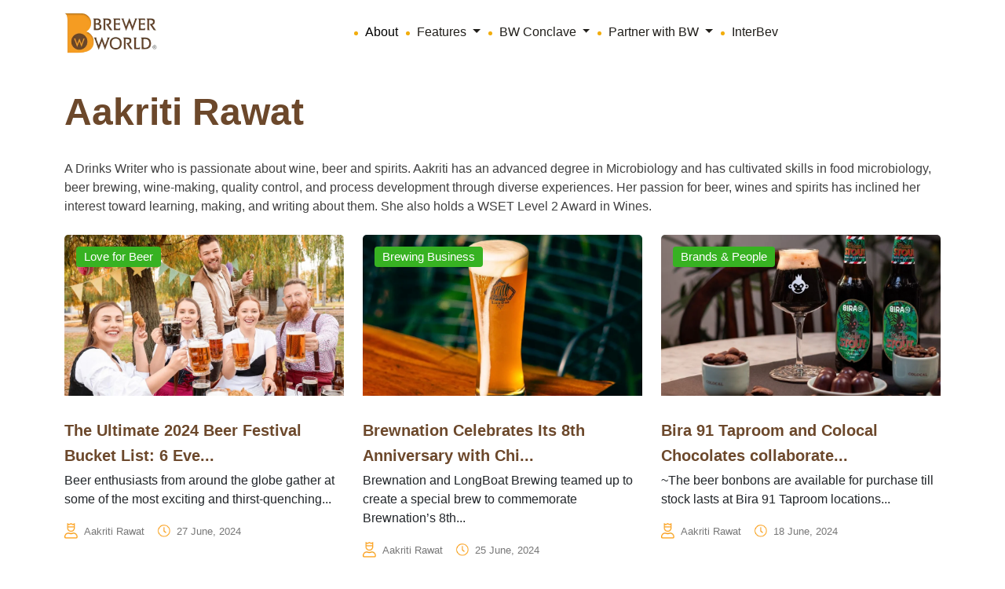

--- FILE ---
content_type: text/html; charset=UTF-8
request_url: https://www.brewer-world.com/author/rawat/
body_size: 24459
content:




<!doctype html>
<html dir="ltr" lang="en-US" prefix="og: https://ogp.me/ns#">
<head>
	<meta charset="UTF-8">
	<meta name="viewport" content="width=device-width, initial-scale=1">
	<link rel="profile" href="https://gmpg.org/xfn/11">
	<link href="https://cdn.jsdelivr.net/npm/bootstrap@5.3.3/dist/css/bootstrap.min.css" rel="stylesheet" integrity="sha384-QWTKZyjpPEjISv5WaRU9OFeRpok6YctnYmDr5pNlyT2bRjXh0JMhjY6hW+ALEwIH" crossorigin="anonymous" />
    <link rel="stylesheet" href="https://cdn.jsdelivr.net/npm/swiper@10/swiper-bundle.min.css" />

<link rel='stylesheet' id='wpacu-combined-css-head-1' href='https://www.brewer-world.com/wp-content/cache/asset-cleanup/css/head-70046d2ca955a66b08f23a7f5ee399e8e8c136f5.css' type='text/css' media='all' />
	<link rel="stylesheet" href="//cdn.jsdelivr.net/jquery.slick/1.6.0/slick.css" />
	<link rel="stylesheet" href="https://cdnjs.cloudflare.com/ajax/libs/slick-carousel/1.8.1/slick.min.css" />

	
		<!-- All in One SEO 4.9.2 - aioseo.com -->
	<meta name="description" content="A Drinks Writer who is passionate about wine, beer and spirits. Aakriti has an advanced degree in Microbiology and has cultivated skills in food microbiology, beer brewing, wine-making, quality control, and process development through diverse experiences. Her passion for beer, wines and spirits has inclined her interest toward learning, making, and writing about them. She also holds a WSET Level 2 Award in Wines." />
	<meta name="robots" content="max-image-preview:large" />
	<link rel="canonical" href="https://www.brewer-world.com/author/rawat/" />
	<link rel="next" href="https://www.brewer-world.com/author/rawat/page/2/" />
	
		<script type="application/ld+json" class="aioseo-schema">
			{"@context":"https:\/\/schema.org","@graph":[{"@type":"BreadcrumbList","@id":"https:\/\/www.brewer-world.com\/author\/rawat\/#breadcrumblist","itemListElement":[{"@type":"ListItem","@id":"https:\/\/www.brewer-world.com#listItem","position":1,"name":"Home","item":"https:\/\/www.brewer-world.com","nextItem":{"@type":"ListItem","@id":"https:\/\/www.brewer-world.com\/author\/rawat\/#listItem","name":"Aakriti Rawat"}},{"@type":"ListItem","@id":"https:\/\/www.brewer-world.com\/author\/rawat\/#listItem","position":2,"name":"Aakriti Rawat","previousItem":{"@type":"ListItem","@id":"https:\/\/www.brewer-world.com#listItem","name":"Home"}}]},{"@type":"Organization","@id":"https:\/\/www.brewer-world.com\/#organization","name":"Brewer World-Everything about beer is here","description":"Everything about beer is here","url":"https:\/\/www.brewer-world.com\/"},{"@type":"Person","@id":"https:\/\/www.brewer-world.com\/author\/rawat\/#author","url":"https:\/\/www.brewer-world.com\/author\/rawat\/","name":"Aakriti Rawat","image":{"@type":"ImageObject","@id":"https:\/\/www.brewer-world.com\/author\/rawat\/#authorImage","url":"https:\/\/secure.gravatar.com\/avatar\/d763e6812811b6f8c3e3eb727e003a3215e4c56838648c2ea1abd13b7ff33b6d?s=96&d=mm&r=g","width":96,"height":96,"caption":"Aakriti Rawat"},"mainEntityOfPage":{"@id":"https:\/\/www.brewer-world.com\/author\/rawat\/#profilepage"}},{"@type":"ProfilePage","@id":"https:\/\/www.brewer-world.com\/author\/rawat\/#profilepage","url":"https:\/\/www.brewer-world.com\/author\/rawat\/","name":"Aakriti Rawat - Brewer World-Everything about beer is here","description":"A Drinks Writer who is passionate about wine, beer and spirits. Aakriti has an advanced degree in Microbiology and has cultivated skills in food microbiology, beer brewing, wine-making, quality control, and process development through diverse experiences. Her passion for beer, wines and spirits has inclined her interest toward learning, making, and writing about them. She also holds a WSET Level 2 Award in Wines.","inLanguage":"en-US","isPartOf":{"@id":"https:\/\/www.brewer-world.com\/#website"},"breadcrumb":{"@id":"https:\/\/www.brewer-world.com\/author\/rawat\/#breadcrumblist"},"dateCreated":"2022-12-15T10:42:33+05:30","mainEntity":{"@id":"https:\/\/www.brewer-world.com\/author\/rawat\/#author"}},{"@type":"WebSite","@id":"https:\/\/www.brewer-world.com\/#website","url":"https:\/\/www.brewer-world.com\/","name":"Brewer World-Everything about beer is here","description":"Everything about beer is here","inLanguage":"en-US","publisher":{"@id":"https:\/\/www.brewer-world.com\/#organization"}}]}
		</script>
		<!-- All in One SEO -->

<link rel="preload" as="font" href="https://fonts.googleapis.com/css?family=Open+Sans&amp;display=swap" data-wpacu-preload-google-font="1" crossorigin>
<link rel="preload" as="font" href="https://fonts.googleapis.com/css?family=Raleway%3A100%2C100italic%2C200%2C200italic%2C300%2C300italic%2C400%2C400italic%2C500%2C500italic%2C600%2C600italic%2C700%2C700italic%2C800%2C800italic%2C900%2C900italic%7CQuicksand%3A100%2C100italic%2C200%2C200italic%2C300%2C300italic%2C400%2C400italic%2C500%2C500italic%2C600%2C600italic%2C700%2C700italic%2C800%2C800italic%2C900%2C900italic&amp;amp%3Bsubset=latin%2Clatin-ext&amp;amp%3Bver=1.0.0&amp;display=swap" data-wpacu-preload-google-font="1" crossorigin>

	<!-- This site is optimized with the Yoast SEO plugin v26.6 - https://yoast.com/wordpress/plugins/seo/ -->
	<title>Aakriti Rawat - Brewer World-Everything about beer is here</title>
	<link rel="canonical" href="https://www.brewer-world.com/author/rawat/" />
	<link rel="next" href="https://www.brewer-world.com/author/rawat/page/2/" />
	<meta property="og:locale" content="en_US" />
	<meta property="og:type" content="profile" />
	<meta property="og:title" content="Aakriti Rawat, Author at Brewer World-Everything about beer is here" />
	<meta property="og:url" content="https://www.brewer-world.com/author/rawat/" />
	<meta property="og:site_name" content="Brewer World-Everything about beer is here" />
	<meta property="og:image" content="https://secure.gravatar.com/avatar/4ee3aa9f4fa1808acb8e5c92bea6a15b?s=500&d=mm&r=g" />
	<meta name="twitter:card" content="summary_large_image" />
	<script type="application/ld+json" class="yoast-schema-graph">{"@context":"https://schema.org","@graph":[{"@type":"ProfilePage","@id":"https://www.brewer-world.com/author/rawat/","url":"https://www.brewer-world.com/author/rawat/","name":"Aakriti Rawat, Author at Brewer World-Everything about beer is here","isPartOf":{"@id":"https://www.brewer-world.com/#website"},"primaryImageOfPage":{"@id":"https://www.brewer-world.com/author/rawat/#primaryimage"},"image":{"@id":"https://www.brewer-world.com/author/rawat/#primaryimage"},"thumbnailUrl":"https://www.brewer-world.com/wp-content/uploads/2024/06/nn-BW-Article-Images-Folder-65-1.jpg","breadcrumb":{"@id":"https://www.brewer-world.com/author/rawat/#breadcrumb"},"inLanguage":"en-US","potentialAction":[{"@type":"ReadAction","target":["https://www.brewer-world.com/author/rawat/"]}]},{"@type":"ImageObject","inLanguage":"en-US","@id":"https://www.brewer-world.com/author/rawat/#primaryimage","url":"https://www.brewer-world.com/wp-content/uploads/2024/06/nn-BW-Article-Images-Folder-65-1.jpg","contentUrl":"https://www.brewer-world.com/wp-content/uploads/2024/06/nn-BW-Article-Images-Folder-65-1.jpg","width":1000,"height":700},{"@type":"BreadcrumbList","@id":"https://www.brewer-world.com/author/rawat/#breadcrumb","itemListElement":[{"@type":"ListItem","position":1,"name":"Home","item":"https://www.brewer-world.com/"},{"@type":"ListItem","position":2,"name":"Archives for Aakriti Rawat"}]},{"@type":"WebSite","@id":"https://www.brewer-world.com/#website","url":"https://www.brewer-world.com/","name":"Brewer World-Everything about beer is here","description":"Everything about beer is here","potentialAction":[{"@type":"SearchAction","target":{"@type":"EntryPoint","urlTemplate":"https://www.brewer-world.com/?s={search_term_string}"},"query-input":{"@type":"PropertyValueSpecification","valueRequired":true,"valueName":"search_term_string"}}],"inLanguage":"en-US"},{"@type":"Person","@id":"https://www.brewer-world.com/#/schema/person/3a16f329cb717a9abd5e4b36d5b58cbe","name":"Aakriti Rawat","image":{"@type":"ImageObject","inLanguage":"en-US","@id":"https://www.brewer-world.com/#/schema/person/image/","url":"https://secure.gravatar.com/avatar/d763e6812811b6f8c3e3eb727e003a3215e4c56838648c2ea1abd13b7ff33b6d?s=96&d=mm&r=g","contentUrl":"https://secure.gravatar.com/avatar/d763e6812811b6f8c3e3eb727e003a3215e4c56838648c2ea1abd13b7ff33b6d?s=96&d=mm&r=g","caption":"Aakriti Rawat"},"description":"A Drinks Writer who is passionate about wine, beer and spirits. Aakriti has an advanced degree in Microbiology and has cultivated skills in food microbiology, beer brewing, wine-making, quality control, and process development through diverse experiences. Her passion for beer, wines and spirits has inclined her interest toward learning, making, and writing about them. She also holds a WSET Level 2 Award in Wines.","sameAs":["https://www.brewer-world.com/"],"mainEntityOfPage":{"@id":"https://www.brewer-world.com/author/rawat/"}}]}</script>
	<!-- / Yoast SEO plugin. -->


<link rel='dns-prefetch' href='//www.googletagmanager.com' />
<link href='https://fonts.gstatic.com' crossorigin rel='preconnect' />
<link rel="alternate" type="application/rss+xml" title="Brewer World-Everything about beer is here &raquo; Feed" href="https://www.brewer-world.com/feed/" />
<link rel="alternate" type="application/rss+xml" title="Brewer World-Everything about beer is here &raquo; Comments Feed" href="https://www.brewer-world.com/comments/feed/" />
<link rel="alternate" type="application/rss+xml" title="Brewer World-Everything about beer is here &raquo; Posts by Aakriti Rawat Feed" href="https://www.brewer-world.com/author/rawat/feed/" />
<style id='wp-img-auto-sizes-contain-inline-css'>img:is([sizes=auto i],[sizes^="auto," i]){contain-intrinsic-size:3000px 1500px}</style>

<style   data-wpacu-inline-css-file='1'>
/*!/wp-content/plugins/post-views-counter/css/frontend.css*/.post-views.entry-meta>span{margin-right:0!important;font:16px/1}.post-views.entry-meta>span.post-views-icon.dashicons{display:inline-block;font-size:16px;line-height:1;text-decoration:inherit;vertical-align:middle}.post-views.load-dynamic .post-views-count{color:#0000;transition:color .3s ease-in-out;position:relative}.post-views.load-dynamic .post-views-count:after{opacity:0;transition:opacity .3s ease-in-out;position:relative;color:#6610f2}.post-views.load-dynamic.loaded .post-views-count{color:inherit}.post-views.load-dynamic.loading .post-views-count,.post-views.load-dynamic.loading .post-views-count:after{box-sizing:border-box}.post-views.load-dynamic.loading .post-views-count:after{content:"";display:block;width:16px;height:16px;border-radius:50%;border:2px solid currentColor;border-color:currentColor #fff0 currentColor #fff0;animation:pvc-loading 1s linear infinite;position:absolute;left:50%;top:50%;transform:translate(-50%,-50%);opacity:1}@keyframes pvc-loading{0%{transform:translate(-50%,-50%) rotate(0)}to{transform:translate(-50%,-50%) rotate(360deg)}}
</style>
<style id='wp-block-library-inline-css'>:root{--wp-block-synced-color:#7a00df;--wp-block-synced-color--rgb:122,0,223;--wp-bound-block-color:var(--wp-block-synced-color);--wp-editor-canvas-background:#ddd;--wp-admin-theme-color:#007cba;--wp-admin-theme-color--rgb:0,124,186;--wp-admin-theme-color-darker-10:#006ba1;--wp-admin-theme-color-darker-10--rgb:0,107,160.5;--wp-admin-theme-color-darker-20:#005a87;--wp-admin-theme-color-darker-20--rgb:0,90,135;--wp-admin-border-width-focus:2px}@media (min-resolution:192dpi){:root{--wp-admin-border-width-focus:1.5px}}.wp-element-button{cursor:pointer}:root .has-very-light-gray-background-color{background-color:#eee}:root .has-very-dark-gray-background-color{background-color:#313131}:root .has-very-light-gray-color{color:#eee}:root .has-very-dark-gray-color{color:#313131}:root .has-vivid-green-cyan-to-vivid-cyan-blue-gradient-background{background:linear-gradient(135deg,#00d084,#0693e3)}:root .has-purple-crush-gradient-background{background:linear-gradient(135deg,#34e2e4,#4721fb 50%,#ab1dfe)}:root .has-hazy-dawn-gradient-background{background:linear-gradient(135deg,#faaca8,#dad0ec)}:root .has-subdued-olive-gradient-background{background:linear-gradient(135deg,#fafae1,#67a671)}:root .has-atomic-cream-gradient-background{background:linear-gradient(135deg,#fdd79a,#004a59)}:root .has-nightshade-gradient-background{background:linear-gradient(135deg,#330968,#31cdcf)}:root .has-midnight-gradient-background{background:linear-gradient(135deg,#020381,#2874fc)}:root{--wp--preset--font-size--normal:16px;--wp--preset--font-size--huge:42px}.has-regular-font-size{font-size:1em}.has-larger-font-size{font-size:2.625em}.has-normal-font-size{font-size:var(--wp--preset--font-size--normal)}.has-huge-font-size{font-size:var(--wp--preset--font-size--huge)}.has-text-align-center{text-align:center}.has-text-align-left{text-align:left}.has-text-align-right{text-align:right}.has-fit-text{white-space:nowrap!important}#end-resizable-editor-section{display:none}.aligncenter{clear:both}.items-justified-left{justify-content:flex-start}.items-justified-center{justify-content:center}.items-justified-right{justify-content:flex-end}.items-justified-space-between{justify-content:space-between}.screen-reader-text{border:0;clip-path:inset(50%);height:1px;margin:-1px;overflow:hidden;padding:0;position:absolute;width:1px;word-wrap:normal!important}.screen-reader-text:focus{background-color:#ddd;clip-path:none;color:#444;display:block;font-size:1em;height:auto;left:5px;line-height:normal;padding:15px 23px 14px;text-decoration:none;top:5px;width:auto;z-index:100000}html :where(.has-border-color){border-style:solid}html :where([style*=border-top-color]){border-top-style:solid}html :where([style*=border-right-color]){border-right-style:solid}html :where([style*=border-bottom-color]){border-bottom-style:solid}html :where([style*=border-left-color]){border-left-style:solid}html :where([style*=border-width]){border-style:solid}html :where([style*=border-top-width]){border-top-style:solid}html :where([style*=border-right-width]){border-right-style:solid}html :where([style*=border-bottom-width]){border-bottom-style:solid}html :where([style*=border-left-width]){border-left-style:solid}html :where(img[class*=wp-image-]){height:auto;max-width:100%}:where(figure){margin:0 0 1em}html :where(.is-position-sticky){--wp-admin--admin-bar--position-offset:var(--wp-admin--admin-bar--height,0px)}@media screen and (max-width:600px){html :where(.is-position-sticky){--wp-admin--admin-bar--position-offset:0px}}</style><style id='global-styles-inline-css'>:root{--wp--preset--aspect-ratio--square:1;--wp--preset--aspect-ratio--4-3:4/3;--wp--preset--aspect-ratio--3-4:3/4;--wp--preset--aspect-ratio--3-2:3/2;--wp--preset--aspect-ratio--2-3:2/3;--wp--preset--aspect-ratio--16-9:16/9;--wp--preset--aspect-ratio--9-16:9/16;--wp--preset--color--black:#000000;--wp--preset--color--cyan-bluish-gray:#abb8c3;--wp--preset--color--white:#ffffff;--wp--preset--color--pale-pink:#f78da7;--wp--preset--color--vivid-red:#cf2e2e;--wp--preset--color--luminous-vivid-orange:#ff6900;--wp--preset--color--luminous-vivid-amber:#fcb900;--wp--preset--color--light-green-cyan:#7bdcb5;--wp--preset--color--vivid-green-cyan:#00d084;--wp--preset--color--pale-cyan-blue:#8ed1fc;--wp--preset--color--vivid-cyan-blue:#0693e3;--wp--preset--color--vivid-purple:#9b51e0;--wp--preset--gradient--vivid-cyan-blue-to-vivid-purple:linear-gradient(135deg,rgb(6,147,227) 0%,rgb(155,81,224) 100%);--wp--preset--gradient--light-green-cyan-to-vivid-green-cyan:linear-gradient(135deg,rgb(122,220,180) 0%,rgb(0,208,130) 100%);--wp--preset--gradient--luminous-vivid-amber-to-luminous-vivid-orange:linear-gradient(135deg,rgb(252,185,0) 0%,rgb(255,105,0) 100%);--wp--preset--gradient--luminous-vivid-orange-to-vivid-red:linear-gradient(135deg,rgb(255,105,0) 0%,rgb(207,46,46) 100%);--wp--preset--gradient--very-light-gray-to-cyan-bluish-gray:linear-gradient(135deg,rgb(238,238,238) 0%,rgb(169,184,195) 100%);--wp--preset--gradient--cool-to-warm-spectrum:linear-gradient(135deg,rgb(74,234,220) 0%,rgb(151,120,209) 20%,rgb(207,42,186) 40%,rgb(238,44,130) 60%,rgb(251,105,98) 80%,rgb(254,248,76) 100%);--wp--preset--gradient--blush-light-purple:linear-gradient(135deg,rgb(255,206,236) 0%,rgb(152,150,240) 100%);--wp--preset--gradient--blush-bordeaux:linear-gradient(135deg,rgb(254,205,165) 0%,rgb(254,45,45) 50%,rgb(107,0,62) 100%);--wp--preset--gradient--luminous-dusk:linear-gradient(135deg,rgb(255,203,112) 0%,rgb(199,81,192) 50%,rgb(65,88,208) 100%);--wp--preset--gradient--pale-ocean:linear-gradient(135deg,rgb(255,245,203) 0%,rgb(182,227,212) 50%,rgb(51,167,181) 100%);--wp--preset--gradient--electric-grass:linear-gradient(135deg,rgb(202,248,128) 0%,rgb(113,206,126) 100%);--wp--preset--gradient--midnight:linear-gradient(135deg,rgb(2,3,129) 0%,rgb(40,116,252) 100%);--wp--preset--font-size--small:13px;--wp--preset--font-size--medium:20px;--wp--preset--font-size--large:36px;--wp--preset--font-size--x-large:42px;--wp--preset--spacing--20:0.44rem;--wp--preset--spacing--30:0.67rem;--wp--preset--spacing--40:1rem;--wp--preset--spacing--50:1.5rem;--wp--preset--spacing--60:2.25rem;--wp--preset--spacing--70:3.38rem;--wp--preset--spacing--80:5.06rem;--wp--preset--shadow--natural:6px 6px 9px rgba(0, 0, 0, 0.2);--wp--preset--shadow--deep:12px 12px 50px rgba(0, 0, 0, 0.4);--wp--preset--shadow--sharp:6px 6px 0px rgba(0, 0, 0, 0.2);--wp--preset--shadow--outlined:6px 6px 0px -3px rgb(255, 255, 255), 6px 6px rgb(0, 0, 0);--wp--preset--shadow--crisp:6px 6px 0px rgb(0, 0, 0)}:where(.is-layout-flex){gap:.5em}:where(.is-layout-grid){gap:.5em}body .is-layout-flex{display:flex}.is-layout-flex{flex-wrap:wrap;align-items:center}.is-layout-flex>:is(*,div){margin:0}body .is-layout-grid{display:grid}.is-layout-grid>:is(*,div){margin:0}:where(.wp-block-columns.is-layout-flex){gap:2em}:where(.wp-block-columns.is-layout-grid){gap:2em}:where(.wp-block-post-template.is-layout-flex){gap:1.25em}:where(.wp-block-post-template.is-layout-grid){gap:1.25em}.has-black-color{color:var(--wp--preset--color--black)!important}.has-cyan-bluish-gray-color{color:var(--wp--preset--color--cyan-bluish-gray)!important}.has-white-color{color:var(--wp--preset--color--white)!important}.has-pale-pink-color{color:var(--wp--preset--color--pale-pink)!important}.has-vivid-red-color{color:var(--wp--preset--color--vivid-red)!important}.has-luminous-vivid-orange-color{color:var(--wp--preset--color--luminous-vivid-orange)!important}.has-luminous-vivid-amber-color{color:var(--wp--preset--color--luminous-vivid-amber)!important}.has-light-green-cyan-color{color:var(--wp--preset--color--light-green-cyan)!important}.has-vivid-green-cyan-color{color:var(--wp--preset--color--vivid-green-cyan)!important}.has-pale-cyan-blue-color{color:var(--wp--preset--color--pale-cyan-blue)!important}.has-vivid-cyan-blue-color{color:var(--wp--preset--color--vivid-cyan-blue)!important}.has-vivid-purple-color{color:var(--wp--preset--color--vivid-purple)!important}.has-black-background-color{background-color:var(--wp--preset--color--black)!important}.has-cyan-bluish-gray-background-color{background-color:var(--wp--preset--color--cyan-bluish-gray)!important}.has-white-background-color{background-color:var(--wp--preset--color--white)!important}.has-pale-pink-background-color{background-color:var(--wp--preset--color--pale-pink)!important}.has-vivid-red-background-color{background-color:var(--wp--preset--color--vivid-red)!important}.has-luminous-vivid-orange-background-color{background-color:var(--wp--preset--color--luminous-vivid-orange)!important}.has-luminous-vivid-amber-background-color{background-color:var(--wp--preset--color--luminous-vivid-amber)!important}.has-light-green-cyan-background-color{background-color:var(--wp--preset--color--light-green-cyan)!important}.has-vivid-green-cyan-background-color{background-color:var(--wp--preset--color--vivid-green-cyan)!important}.has-pale-cyan-blue-background-color{background-color:var(--wp--preset--color--pale-cyan-blue)!important}.has-vivid-cyan-blue-background-color{background-color:var(--wp--preset--color--vivid-cyan-blue)!important}.has-vivid-purple-background-color{background-color:var(--wp--preset--color--vivid-purple)!important}.has-black-border-color{border-color:var(--wp--preset--color--black)!important}.has-cyan-bluish-gray-border-color{border-color:var(--wp--preset--color--cyan-bluish-gray)!important}.has-white-border-color{border-color:var(--wp--preset--color--white)!important}.has-pale-pink-border-color{border-color:var(--wp--preset--color--pale-pink)!important}.has-vivid-red-border-color{border-color:var(--wp--preset--color--vivid-red)!important}.has-luminous-vivid-orange-border-color{border-color:var(--wp--preset--color--luminous-vivid-orange)!important}.has-luminous-vivid-amber-border-color{border-color:var(--wp--preset--color--luminous-vivid-amber)!important}.has-light-green-cyan-border-color{border-color:var(--wp--preset--color--light-green-cyan)!important}.has-vivid-green-cyan-border-color{border-color:var(--wp--preset--color--vivid-green-cyan)!important}.has-pale-cyan-blue-border-color{border-color:var(--wp--preset--color--pale-cyan-blue)!important}.has-vivid-cyan-blue-border-color{border-color:var(--wp--preset--color--vivid-cyan-blue)!important}.has-vivid-purple-border-color{border-color:var(--wp--preset--color--vivid-purple)!important}.has-vivid-cyan-blue-to-vivid-purple-gradient-background{background:var(--wp--preset--gradient--vivid-cyan-blue-to-vivid-purple)!important}.has-light-green-cyan-to-vivid-green-cyan-gradient-background{background:var(--wp--preset--gradient--light-green-cyan-to-vivid-green-cyan)!important}.has-luminous-vivid-amber-to-luminous-vivid-orange-gradient-background{background:var(--wp--preset--gradient--luminous-vivid-amber-to-luminous-vivid-orange)!important}.has-luminous-vivid-orange-to-vivid-red-gradient-background{background:var(--wp--preset--gradient--luminous-vivid-orange-to-vivid-red)!important}.has-very-light-gray-to-cyan-bluish-gray-gradient-background{background:var(--wp--preset--gradient--very-light-gray-to-cyan-bluish-gray)!important}.has-cool-to-warm-spectrum-gradient-background{background:var(--wp--preset--gradient--cool-to-warm-spectrum)!important}.has-blush-light-purple-gradient-background{background:var(--wp--preset--gradient--blush-light-purple)!important}.has-blush-bordeaux-gradient-background{background:var(--wp--preset--gradient--blush-bordeaux)!important}.has-luminous-dusk-gradient-background{background:var(--wp--preset--gradient--luminous-dusk)!important}.has-pale-ocean-gradient-background{background:var(--wp--preset--gradient--pale-ocean)!important}.has-electric-grass-gradient-background{background:var(--wp--preset--gradient--electric-grass)!important}.has-midnight-gradient-background{background:var(--wp--preset--gradient--midnight)!important}.has-small-font-size{font-size:var(--wp--preset--font-size--small)!important}.has-medium-font-size{font-size:var(--wp--preset--font-size--medium)!important}.has-large-font-size{font-size:var(--wp--preset--font-size--large)!important}.has-x-large-font-size{font-size:var(--wp--preset--font-size--x-large)!important}</style>

<style id='classic-theme-styles-inline-css'>/*! This file is auto-generated */
.wp-block-button__link{color:#fff;background-color:#32373c;border-radius:9999px;box-shadow:none;text-decoration:none;padding:calc(.667em + 2px) calc(1.333em + 2px);font-size:1.125em}.wp-block-file__button{background:#32373c;color:#fff;text-decoration:none}</style>
<style   data-wpacu-inline-css-file='1'>
/*!/wp-content/plugins/cf7-sweet-alert-popup/assets/css/cf7simplepopup-core.css*/﻿div.wpcf7-response-output,div.wpcf7-validation-errors{display:none!important}span.wpcf7-not-valid-tip{display:none}input[aria-invalid="true"],select[aria-invalid="true"]{border-color:#ff2c00!important}
</style>
<style   data-wpacu-inline-css-file='1'>
/*!/wp-content/plugins/contact-form-7/includes/css/styles.css*/.wpcf7 .screen-reader-response{position:absolute;overflow:hidden;clip:rect(1px,1px,1px,1px);clip-path:inset(50%);height:1px;width:1px;margin:-1px;padding:0;border:0;word-wrap:normal!important}.wpcf7 .hidden-fields-container{display:none}.wpcf7 form .wpcf7-response-output{margin:2em .5em 1em;padding:.2em 1em;border:2px solid #00a0d2}.wpcf7 form.init .wpcf7-response-output,.wpcf7 form.resetting .wpcf7-response-output,.wpcf7 form.submitting .wpcf7-response-output{display:none}.wpcf7 form.sent .wpcf7-response-output{border-color:#46b450}.wpcf7 form.failed .wpcf7-response-output,.wpcf7 form.aborted .wpcf7-response-output{border-color:#dc3232}.wpcf7 form.spam .wpcf7-response-output{border-color:#f56e28}.wpcf7 form.invalid .wpcf7-response-output,.wpcf7 form.unaccepted .wpcf7-response-output,.wpcf7 form.payment-required .wpcf7-response-output{border-color:#ffb900}.wpcf7-form-control-wrap{position:relative}.wpcf7-not-valid-tip{color:#dc3232;font-size:1em;font-weight:400;display:block}.use-floating-validation-tip .wpcf7-not-valid-tip{position:relative;top:-2ex;left:1em;z-index:100;border:1px solid #dc3232;background:#fff;padding:.2em .8em;width:24em}.wpcf7-list-item{display:inline-block;margin:0 0 0 1em}.wpcf7-list-item-label::before,.wpcf7-list-item-label::after{content:" "}.wpcf7-spinner{visibility:hidden;display:inline-block;background-color:#23282d;opacity:.75;width:24px;height:24px;border:none;border-radius:100%;padding:0;margin:0 24px;position:relative}form.submitting .wpcf7-spinner{visibility:visible}.wpcf7-spinner::before{content:'';position:absolute;background-color:#fbfbfc;top:4px;left:4px;width:6px;height:6px;border:none;border-radius:100%;transform-origin:8px 8px;animation-name:spin;animation-duration:1000ms;animation-timing-function:linear;animation-iteration-count:infinite}@media (prefers-reduced-motion:reduce){.wpcf7-spinner::before{animation-name:blink;animation-duration:2000ms}}@keyframes spin{from{transform:rotate(0deg)}to{transform:rotate(360deg)}}@keyframes blink{from{opacity:0}50%{opacity:1}to{opacity:0}}.wpcf7 [inert]{opacity:.5}.wpcf7 input[type="file"]{cursor:pointer}.wpcf7 input[type="file"]:disabled{cursor:default}.wpcf7 .wpcf7-submit:disabled{cursor:not-allowed}.wpcf7 input[type="url"],.wpcf7 input[type="email"],.wpcf7 input[type="tel"]{direction:ltr}.wpcf7-reflection>output{display:list-item;list-style:none}.wpcf7-reflection>output[hidden]{display:none}
</style>

<script>var cf7windowWidth=500;var cf7simplePopupAutoClose=1000</script><link rel="icon" href="https://www.brewer-world.com/wp-content/uploads/2019/12/cropped-BW-Circle-logo-32x32.png" sizes="32x32" />
<link rel="icon" href="https://www.brewer-world.com/wp-content/uploads/2019/12/cropped-BW-Circle-logo-192x192.png" sizes="192x192" />
<link rel="apple-touch-icon" href="https://www.brewer-world.com/wp-content/uploads/2019/12/cropped-BW-Circle-logo-180x180.png" />
<meta name="msapplication-TileImage" content="https://www.brewer-world.com/wp-content/uploads/2019/12/cropped-BW-Circle-logo-270x270.png" />
</head>

<body class="archive author author-rawat author-237 wp-theme-brewer-world-2024 hfeed">

   


<nav class="navbar navbar-expand-lg bg-white">
    <div class="container">
        <a class="navbar-brand" href="https://www.brewer-world.com/">
            <img src="https://www.brewer-world.com/wp-content/themes/brewer-world-2024/assets/images/logo/bw-logo-nav.png" alt="" class="nav-logo" />
        </a>
        <button class="navbar-toggler" type="button" data-bs-toggle="collapse" data-bs-target="#navbarNav" aria-controls="navbarNav" aria-expanded="false" aria-label="Toggle navigation">
            <span class="navbar-toggler-icon"></span>
        </button>
        <div class="collapse navbar-collapse justify-content-lg-center" id="navbarNav">
            <ul class="navbar-nav align-items-center d-lg-flex d-inline">
                <ul class="navbar-nav me-auto mb-2 mb-lg-0 align-items-lg-center ms-0">
                    <li class="nav-item">
                        <a class="nav-link active" aria-current="page" href="https://www.brewer-world.com/about-us/">About</a>
                    </li>
                    <li class="nav-item dropdown">
                        <a class="nav-link dropdown-toggle" href="#" id="featuresDropdown" role="button" data-bs-toggle="dropdown" aria-expanded="false">
                            Features
                        </a>
                        <ul class="dropdown-menu" aria-labelledby="featuresDropdown">
                            <div class="d-flex">
                                <ul class="list-unstyled me-3 ms-0">
                                    <li><a class="dropdown-item" href="https://www.brewer-world.com/category/beer-101/">Beer 101</a></li><li><a class="dropdown-item" href="https://www.brewer-world.com/category/brands-people/">Brands &amp; People</a></li><li><a class="dropdown-item" href="https://www.brewer-world.com/category/brewing-business/">Brewing Business</a></li><li><a class="dropdown-item" href="https://www.brewer-world.com/category/bw-exclusive/">BW Exclusive</a></li><li><a class="dropdown-item" href="https://www.brewer-world.com/category/bw-roadshow/">BW Roadshow</a></li><li><a class="dropdown-item" href="https://www.brewer-world.com/category/commercial-beer/">Commercial Beer</a></li><li><a class="dropdown-item" href="https://www.brewer-world.com/category/conclave/">Conclave</a></li><li><a class="dropdown-item" href="https://www.brewer-world.com/category/consultation/">Consultation</a></li><li><a class="dropdown-item" href="https://www.brewer-world.com/category/education-jobs/">Education &amp; Jobs</a></li><li><a class="dropdown-item" href="https://www.brewer-world.com/category/equipment/">Equipment</a></li><li><a class="dropdown-item" href="https://www.brewer-world.com/category/events/">Events</a></li><li><a class="dropdown-item" href="https://www.brewer-world.com/category/fashion/">Fashion</a></li><li><a class="dropdown-item" href="https://www.brewer-world.com/category/fermented-beverage/">Fermented Beverage</a></li><li><a class="dropdown-item" href="https://www.brewer-world.com/category/food/">Food</a></li><li><a class="dropdown-item" href="https://www.brewer-world.com/category/hard-seltzer/">Hard Seltzer</a></li>                                </ul>
                                <ul class="list-unstyled ms-0">
                                    <li><a class="dropdown-item" href="https://www.brewer-world.com/category/ingredients/">Ingredients</a></li><li><a class="dropdown-item" href="https://www.brewer-world.com/category/interviews/">Interviews</a></li><li><a class="dropdown-item" href="https://www.brewer-world.com/category/loveforbeer/">Love for Beer</a></li><li><a class="dropdown-item" href="https://www.brewer-world.com/category/merchandise/">Merchandise</a></li><li><a class="dropdown-item" href="https://www.brewer-world.com/category/microbrewery/">Microbrewery</a></li><li><a class="dropdown-item" href="https://www.brewer-world.com/category/music/">Music</a></li><li><a class="dropdown-item" href="https://www.brewer-world.com/category/news/">News</a></li><li><a class="dropdown-item" href="https://www.brewer-world.com/category/packaging/">Packaging</a></li><li><a class="dropdown-item" href="https://www.brewer-world.com/category/photography/">Photography</a></li><li><a class="dropdown-item" href="https://www.brewer-world.com/category/reviews/">Reviews</a></li><li><a class="dropdown-item" href="https://www.brewer-world.com/category/sports/">Sports</a></li><li><a class="dropdown-item" href="https://www.brewer-world.com/category/taproom/">Taproom</a></li><li><a class="dropdown-item" href="https://www.brewer-world.com/category/technology/">Technology</a></li><li><a class="dropdown-item" href="https://www.brewer-world.com/category/travel/">Travel</a></li><li><a class="dropdown-item" href="https://www.brewer-world.com/category/uncategorized/">Uncategorized</a></li>                                </ul>
                            </div>
                        </ul>
                    </li>
                    <li class="nav-item dropdown">
                        <a class="nav-link dropdown-toggle" href="#" id="conclaveDropdown" role="button" data-bs-toggle="dropdown" aria-expanded="false">
                            BW Conclave
                        </a>
                        <ul class="dropdown-menu" aria-labelledby="conclaveDropdown">
                            <li><a class="dropdown-item" href="https://www.bwconclave.com/awards-2023.html" target="_blank">Awards</a></li>
                        </ul>
                    </li>
                    <li class="nav-item dropdown">
                        <a class="nav-link dropdown-toggle" href="#" id="partnereDropdown" role="button" data-bs-toggle="dropdown" aria-expanded="false">
                            Partner with BW
                        </a>
                        <ul class="dropdown-menu" aria-labelledby="partnereDropdown">
                            <li><a type="button" data-bs-toggle="modal" data-bs-target="#feartureModal" class="dropdown-item" href="#" target="_blank">Get featured on BW</a></li>
                            <li><a type="button" data-bs-toggle="modal" data-bs-target="#advertiseeModal" class="dropdown-item" href="#" target="_blank">Advertise on BW</a></li>
                            <li><a type="button" data-bs-toggle="modal" data-bs-target="#exampleModal" class="dropdown-item" href="#" target="_blank">Connect with us</a></li>
                        </ul>
                    </li>
                    <li class="nav-item">
                        <a class="nav-link" href="https://www.inter-bev.com/" target="_blank">InterBev</a>
                    </li>
<!-- 					<li class="nav-item">
                        <a class="nav-link" href="https://www.siemens.com/in/en/company/fairs-events/brewer-world-webinar.html" target="_blank">Webinar</a>
                    </li> -->
                </ul>
            </ul>
        </div>
    </div>
</nav>

<style>.navbar-nav .dropdown:hover .dropdown-menu{display:block}</style>






<section id="primary" class="content-area">
    <main id="main" class="site-main">

    <header class="page-header container">
                            <h1 class="section-title">Aakriti Rawat</h1>
            
            <div class="archive-description">A Drinks Writer who is passionate about wine, beer and spirits. Aakriti has an advanced degree in Microbiology and has cultivated skills in food microbiology, beer brewing, wine-making, quality control, and process development through diverse experiences. Her passion for beer, wines and spirits has inclined her interest toward learning, making, and writing about them. She also holds a WSET Level 2 Award in Wines.</div>        </header><!-- .page-header -->

        <div class="container">
            <div class="row">
                </div><div class="row">                        <div class="col-lg-4">
                            <div class="card custom-card mt-4">
                                <a href="https://www.brewer-world.com/category/loveforbeer/" class="category_text">
                                    Love for Beer                                </a>
                                <a href="https://www.brewer-world.com/the-7-must-attend-beer-festivals-of-2024/" class="card-link text-decoration-none">
                                                                            <img src="https://www.brewer-world.com/wp-content/uploads/2024/06/nn-BW-Article-Images-Folder-65-1.jpg" alt="The Ultimate 2024 Beer Festival Bucket List: 6 Events Not to Miss" class="card-img-top" />
                                                                    </a>
                                <div class="card-body py-4 px-0 rounded-top">
                                    <a href="https://www.brewer-world.com/the-7-must-attend-beer-festivals-of-2024/" class="card-link text-decoration-none">
                                        <h2 class="card-title">
                                            <a href="https://www.brewer-world.com/the-7-must-attend-beer-festivals-of-2024/" class="text-decoration-none">
                                                The Ultimate 2024 Beer Festival Bucket List: 6 Eve...                                            </a>
                                        </h2>
                                        <p class="card-description mb-3">
                                            Beer enthusiasts from around the globe gather at some of the most exciting and thirst-quenching...                                        </p>
                                    </a>
                                    <div class="d-flex flex-wrap user-info-group">
                                        <div class="user-info d-flex align-items-center pe-3">
                                            <img src="https://www.brewer-world.com/wp-content/themes/brewer-world-2024/assets/images/icons/yellow-user.png" alt="User Icon" class="card-icon-img-size pe-2" />
                                            <a href="#" class="text-decoration-none">
                                                <span class="card-icon-text-size card-icon-text-color">Aakriti Rawat</span>
                                            </a>
                                        </div>
                                        <div class="user-info d-flex align-items-center">
                                            <img src="https://www.brewer-world.com/wp-content/themes/brewer-world-2024/assets/images/icons/yellow-clock.png" alt="Time Icon" class="card-icon-img-size pe-2" />
                                            <a href="https://www.brewer-world.com/the-7-must-attend-beer-festivals-of-2024/" class="text-decoration-none">
                                                <span class="card-icon-text-size card-icon-text-color">27 June, 2024</span>
                                            </a>
                                        </div>
                                    </div>
                                </div>
                            </div>
                        </div>
                                        <div class="col-lg-4">
                            <div class="card custom-card mt-4">
                                <a href="https://www.brewer-world.com/category/brewing-business/" class="category_text">
                                    Brewing Business                                </a>
                                <a href="https://www.brewer-world.com/31324-2/" class="card-link text-decoration-none">
                                                                            <img src="https://www.brewer-world.com/wp-content/uploads/2024/06/nn-BW-Article-Images-Folder-66-1.jpg" alt="Brewnation Celebrates Its 8th Anniversary with Chillwave Cold IPA in Collaboration with Long Boat" class="card-img-top" />
                                                                    </a>
                                <div class="card-body py-4 px-0 rounded-top">
                                    <a href="https://www.brewer-world.com/31324-2/" class="card-link text-decoration-none">
                                        <h2 class="card-title">
                                            <a href="https://www.brewer-world.com/31324-2/" class="text-decoration-none">
                                                Brewnation Celebrates Its 8th Anniversary with Chi...                                            </a>
                                        </h2>
                                        <p class="card-description mb-3">
                                            Brewnation and LongBoat Brewing teamed up to create a special brew to commemorate Brewnation&#8217;s 8th...                                        </p>
                                    </a>
                                    <div class="d-flex flex-wrap user-info-group">
                                        <div class="user-info d-flex align-items-center pe-3">
                                            <img src="https://www.brewer-world.com/wp-content/themes/brewer-world-2024/assets/images/icons/yellow-user.png" alt="User Icon" class="card-icon-img-size pe-2" />
                                            <a href="#" class="text-decoration-none">
                                                <span class="card-icon-text-size card-icon-text-color">Aakriti Rawat</span>
                                            </a>
                                        </div>
                                        <div class="user-info d-flex align-items-center">
                                            <img src="https://www.brewer-world.com/wp-content/themes/brewer-world-2024/assets/images/icons/yellow-clock.png" alt="Time Icon" class="card-icon-img-size pe-2" />
                                            <a href="https://www.brewer-world.com/31324-2/" class="text-decoration-none">
                                                <span class="card-icon-text-size card-icon-text-color">25 June, 2024</span>
                                            </a>
                                        </div>
                                    </div>
                                </div>
                            </div>
                        </div>
                                        <div class="col-lg-4">
                            <div class="card custom-card mt-4">
                                <a href="https://www.brewer-world.com/category/brands-people/" class="category_text">
                                    Brands &amp; People                                </a>
                                <a href="https://www.brewer-world.com/bira-91-taproom-and-colocal-chocolates-collaborate-to-launch-limited-edition-beer-bonbons/" class="card-link text-decoration-none">
                                                                            <img src="https://www.brewer-world.com/wp-content/uploads/2024/06/nn-BW-Article-Images-Folder-70.jpg" alt="Bira 91 Taproom and Colocal Chocolates collaborate to launch limited-edition Beer Bonbons" class="card-img-top" />
                                                                    </a>
                                <div class="card-body py-4 px-0 rounded-top">
                                    <a href="https://www.brewer-world.com/bira-91-taproom-and-colocal-chocolates-collaborate-to-launch-limited-edition-beer-bonbons/" class="card-link text-decoration-none">
                                        <h2 class="card-title">
                                            <a href="https://www.brewer-world.com/bira-91-taproom-and-colocal-chocolates-collaborate-to-launch-limited-edition-beer-bonbons/" class="text-decoration-none">
                                                Bira 91 Taproom and Colocal Chocolates collaborate...                                            </a>
                                        </h2>
                                        <p class="card-description mb-3">
                                            ~The beer bonbons are available for purchase till stock lasts at Bira 91 Taproom locations...                                        </p>
                                    </a>
                                    <div class="d-flex flex-wrap user-info-group">
                                        <div class="user-info d-flex align-items-center pe-3">
                                            <img src="https://www.brewer-world.com/wp-content/themes/brewer-world-2024/assets/images/icons/yellow-user.png" alt="User Icon" class="card-icon-img-size pe-2" />
                                            <a href="#" class="text-decoration-none">
                                                <span class="card-icon-text-size card-icon-text-color">Aakriti Rawat</span>
                                            </a>
                                        </div>
                                        <div class="user-info d-flex align-items-center">
                                            <img src="https://www.brewer-world.com/wp-content/themes/brewer-world-2024/assets/images/icons/yellow-clock.png" alt="Time Icon" class="card-icon-img-size pe-2" />
                                            <a href="https://www.brewer-world.com/bira-91-taproom-and-colocal-chocolates-collaborate-to-launch-limited-edition-beer-bonbons/" class="text-decoration-none">
                                                <span class="card-icon-text-size card-icon-text-color">18 June, 2024</span>
                                            </a>
                                        </div>
                                    </div>
                                </div>
                            </div>
                        </div>
                </div><div class="row">                        <div class="col-lg-4">
                            <div class="card custom-card mt-4">
                                <a href="https://www.brewer-world.com/category/loveforbeer/" class="category_text">
                                    Love for Beer                                </a>
                                <a href="https://www.brewer-world.com/raise-your-spirits-5-must-try-beer-cocktails-from-geist-brewing-co/" class="card-link text-decoration-none">
                                                                            <img src="https://www.brewer-world.com/wp-content/uploads/2024/06/nn-BW-Article-Images-Folder-15.jpg" alt="Raise Your Spirits: 5 Must-Try Beer Cocktails from Geist Brewing Co." class="card-img-top" />
                                                                    </a>
                                <div class="card-body py-4 px-0 rounded-top">
                                    <a href="https://www.brewer-world.com/raise-your-spirits-5-must-try-beer-cocktails-from-geist-brewing-co/" class="card-link text-decoration-none">
                                        <h2 class="card-title">
                                            <a href="https://www.brewer-world.com/raise-your-spirits-5-must-try-beer-cocktails-from-geist-brewing-co/" class="text-decoration-none">
                                                Raise Your Spirits: 5 Must-Try Beer Cocktails from...                                            </a>
                                        </h2>
                                        <p class="card-description mb-3">
                                            Looking to spice up your next gathering? Geist Brewing Co.&#8217;s beer cocktails, or &#8220;bocktails,&#8221; are...                                        </p>
                                    </a>
                                    <div class="d-flex flex-wrap user-info-group">
                                        <div class="user-info d-flex align-items-center pe-3">
                                            <img src="https://www.brewer-world.com/wp-content/themes/brewer-world-2024/assets/images/icons/yellow-user.png" alt="User Icon" class="card-icon-img-size pe-2" />
                                            <a href="#" class="text-decoration-none">
                                                <span class="card-icon-text-size card-icon-text-color">Aakriti Rawat</span>
                                            </a>
                                        </div>
                                        <div class="user-info d-flex align-items-center">
                                            <img src="https://www.brewer-world.com/wp-content/themes/brewer-world-2024/assets/images/icons/yellow-clock.png" alt="Time Icon" class="card-icon-img-size pe-2" />
                                            <a href="https://www.brewer-world.com/raise-your-spirits-5-must-try-beer-cocktails-from-geist-brewing-co/" class="text-decoration-none">
                                                <span class="card-icon-text-size card-icon-text-color">14 June, 2024</span>
                                            </a>
                                        </div>
                                    </div>
                                </div>
                            </div>
                        </div>
                                        <div class="col-lg-4">
                            <div class="card custom-card mt-4">
                                <a href="https://www.brewer-world.com/category/news/" class="category_text">
                                    News                                </a>
                                <a href="https://www.brewer-world.com/the-beer-cafe-commemorates-landmark-achievement-with-the-opening-of-its-50th-outlet/" class="card-link text-decoration-none">
                                                                            <img src="https://www.brewer-world.com/wp-content/uploads/2024/06/nn-BW-Article-Images-Folder-14.jpg" alt="THE BEER CAFÉ® Commemorates Landmark Achievement with the Opening of It’s 50th Outlet" class="card-img-top" />
                                                                    </a>
                                <div class="card-body py-4 px-0 rounded-top">
                                    <a href="https://www.brewer-world.com/the-beer-cafe-commemorates-landmark-achievement-with-the-opening-of-its-50th-outlet/" class="card-link text-decoration-none">
                                        <h2 class="card-title">
                                            <a href="https://www.brewer-world.com/the-beer-cafe-commemorates-landmark-achievement-with-the-opening-of-its-50th-outlet/" class="text-decoration-none">
                                                THE BEER CAFÉ® Commemorates Landmark Achievement w...                                            </a>
                                        </h2>
                                        <p class="card-description mb-3">
                                            THE BEER CAFÉ® proudly announces the grand opening of its 50th outlet in Ludhiana, Punjab,...                                        </p>
                                    </a>
                                    <div class="d-flex flex-wrap user-info-group">
                                        <div class="user-info d-flex align-items-center pe-3">
                                            <img src="https://www.brewer-world.com/wp-content/themes/brewer-world-2024/assets/images/icons/yellow-user.png" alt="User Icon" class="card-icon-img-size pe-2" />
                                            <a href="#" class="text-decoration-none">
                                                <span class="card-icon-text-size card-icon-text-color">Aakriti Rawat</span>
                                            </a>
                                        </div>
                                        <div class="user-info d-flex align-items-center">
                                            <img src="https://www.brewer-world.com/wp-content/themes/brewer-world-2024/assets/images/icons/yellow-clock.png" alt="Time Icon" class="card-icon-img-size pe-2" />
                                            <a href="https://www.brewer-world.com/the-beer-cafe-commemorates-landmark-achievement-with-the-opening-of-its-50th-outlet/" class="text-decoration-none">
                                                <span class="card-icon-text-size card-icon-text-color">08 June, 2024</span>
                                            </a>
                                        </div>
                                    </div>
                                </div>
                            </div>
                        </div>
                                        <div class="col-lg-4">
                            <div class="card custom-card mt-4">
                                <a href="https://www.brewer-world.com/category/beer-101/" class="category_text">
                                    Beer 101                                </a>
                                <a href="https://www.brewer-world.com/how-to-host-the-perfect-beer-tasting-party/" class="card-link text-decoration-none">
                                                                            <img src="https://www.brewer-world.com/wp-content/uploads/2024/06/nn-BW-Article-Images-Folder-12.jpg" alt="Beer Tasting Basics: How to Plan and Host Like a Pro" class="card-img-top" />
                                                                    </a>
                                <div class="card-body py-4 px-0 rounded-top">
                                    <a href="https://www.brewer-world.com/how-to-host-the-perfect-beer-tasting-party/" class="card-link text-decoration-none">
                                        <h2 class="card-title">
                                            <a href="https://www.brewer-world.com/how-to-host-the-perfect-beer-tasting-party/" class="text-decoration-none">
                                                Beer Tasting Basics: How to Plan and Host Like a P...                                            </a>
                                        </h2>
                                        <p class="card-description mb-3">
                                            Hosting a beer-tasting party can be a delightful way to explore the world of craft...                                        </p>
                                    </a>
                                    <div class="d-flex flex-wrap user-info-group">
                                        <div class="user-info d-flex align-items-center pe-3">
                                            <img src="https://www.brewer-world.com/wp-content/themes/brewer-world-2024/assets/images/icons/yellow-user.png" alt="User Icon" class="card-icon-img-size pe-2" />
                                            <a href="#" class="text-decoration-none">
                                                <span class="card-icon-text-size card-icon-text-color">Aakriti Rawat</span>
                                            </a>
                                        </div>
                                        <div class="user-info d-flex align-items-center">
                                            <img src="https://www.brewer-world.com/wp-content/themes/brewer-world-2024/assets/images/icons/yellow-clock.png" alt="Time Icon" class="card-icon-img-size pe-2" />
                                            <a href="https://www.brewer-world.com/how-to-host-the-perfect-beer-tasting-party/" class="text-decoration-none">
                                                <span class="card-icon-text-size card-icon-text-color">04 June, 2024</span>
                                            </a>
                                        </div>
                                    </div>
                                </div>
                            </div>
                        </div>
                </div><div class="row">                        <div class="col-lg-4">
                            <div class="card custom-card mt-4">
                                <a href="https://www.brewer-world.com/category/brands-people/" class="category_text">
                                    Brands &amp; People                                </a>
                                <a href="https://www.brewer-world.com/grimbergen-opens-newly-extended-immersive-visitor-experience/" class="card-link text-decoration-none">
                                                                            <img src="https://www.brewer-world.com/wp-content/uploads/2024/06/nn-BW-Article-Images-Folder-66.jpg" alt="Grimbergen Opens Newly Extended Immersive Visitor Experience" class="card-img-top" />
                                                                    </a>
                                <div class="card-body py-4 px-0 rounded-top">
                                    <a href="https://www.brewer-world.com/grimbergen-opens-newly-extended-immersive-visitor-experience/" class="card-link text-decoration-none">
                                        <h2 class="card-title">
                                            <a href="https://www.brewer-world.com/grimbergen-opens-newly-extended-immersive-visitor-experience/" class="text-decoration-none">
                                                Grimbergen Opens Newly Extended Immersive Visitor ...                                            </a>
                                        </h2>
                                        <p class="card-description mb-3">
                                            ~ The event marks the culmination of a six-year journey and multi-million-euro investment by the...                                        </p>
                                    </a>
                                    <div class="d-flex flex-wrap user-info-group">
                                        <div class="user-info d-flex align-items-center pe-3">
                                            <img src="https://www.brewer-world.com/wp-content/themes/brewer-world-2024/assets/images/icons/yellow-user.png" alt="User Icon" class="card-icon-img-size pe-2" />
                                            <a href="#" class="text-decoration-none">
                                                <span class="card-icon-text-size card-icon-text-color">Aakriti Rawat</span>
                                            </a>
                                        </div>
                                        <div class="user-info d-flex align-items-center">
                                            <img src="https://www.brewer-world.com/wp-content/themes/brewer-world-2024/assets/images/icons/yellow-clock.png" alt="Time Icon" class="card-icon-img-size pe-2" />
                                            <a href="https://www.brewer-world.com/grimbergen-opens-newly-extended-immersive-visitor-experience/" class="text-decoration-none">
                                                <span class="card-icon-text-size card-icon-text-color">03 June, 2024</span>
                                            </a>
                                        </div>
                                    </div>
                                </div>
                            </div>
                        </div>
                                        <div class="col-lg-4">
                            <div class="card custom-card mt-4">
                                <a href="https://www.brewer-world.com/category/ingredients/" class="category_text">
                                    Ingredients                                </a>
                                <a href="https://www.brewer-world.com/dohler-announces-key-expansion-of-paarl-plant-to-deepen-local-market-connection/" class="card-link text-decoration-none">
                                                                            <img src="https://www.brewer-world.com/wp-content/uploads/2024/05/1-37.jpg" alt="Döhler Announces Key Expansion of Paarl Plant in South Africa to Deepen Local Market Connection" class="card-img-top" />
                                                                    </a>
                                <div class="card-body py-4 px-0 rounded-top">
                                    <a href="https://www.brewer-world.com/dohler-announces-key-expansion-of-paarl-plant-to-deepen-local-market-connection/" class="card-link text-decoration-none">
                                        <h2 class="card-title">
                                            <a href="https://www.brewer-world.com/dohler-announces-key-expansion-of-paarl-plant-to-deepen-local-market-connection/" class="text-decoration-none">
                                                Döhler Announces Key Expansion of Paarl Plant in S...                                            </a>
                                        </h2>
                                        <p class="card-description mb-3">
                                            ~Döhler announces the expansion of its Paarl manufacturing facility, marking a significant advancement in its...                                        </p>
                                    </a>
                                    <div class="d-flex flex-wrap user-info-group">
                                        <div class="user-info d-flex align-items-center pe-3">
                                            <img src="https://www.brewer-world.com/wp-content/themes/brewer-world-2024/assets/images/icons/yellow-user.png" alt="User Icon" class="card-icon-img-size pe-2" />
                                            <a href="#" class="text-decoration-none">
                                                <span class="card-icon-text-size card-icon-text-color">Aakriti Rawat</span>
                                            </a>
                                        </div>
                                        <div class="user-info d-flex align-items-center">
                                            <img src="https://www.brewer-world.com/wp-content/themes/brewer-world-2024/assets/images/icons/yellow-clock.png" alt="Time Icon" class="card-icon-img-size pe-2" />
                                            <a href="https://www.brewer-world.com/dohler-announces-key-expansion-of-paarl-plant-to-deepen-local-market-connection/" class="text-decoration-none">
                                                <span class="card-icon-text-size card-icon-text-color">30 May, 2024</span>
                                            </a>
                                        </div>
                                    </div>
                                </div>
                            </div>
                        </div>
                                        <div class="col-lg-4">
                            <div class="card custom-card mt-4">
                                <a href="https://www.brewer-world.com/category/bw-exclusive/" class="category_text">
                                    BW Exclusive                                </a>
                                <a href="https://www.brewer-world.com/entrepreneurship-in-the-alcobev-industry-in-india-bust-or-boon/" class="card-link text-decoration-none">
                                                                            <img src="https://www.brewer-world.com/wp-content/uploads/2024/05/nn-BW-Article-Images-Folder-63.jpg" alt="Entrepreneurship in the AlcoBev Industry in India- Bust or Boon?" class="card-img-top" />
                                                                    </a>
                                <div class="card-body py-4 px-0 rounded-top">
                                    <a href="https://www.brewer-world.com/entrepreneurship-in-the-alcobev-industry-in-india-bust-or-boon/" class="card-link text-decoration-none">
                                        <h2 class="card-title">
                                            <a href="https://www.brewer-world.com/entrepreneurship-in-the-alcobev-industry-in-india-bust-or-boon/" class="text-decoration-none">
                                                Entrepreneurship in the AlcoBev Industry in India-...                                            </a>
                                        </h2>
                                        <p class="card-description mb-3">
                                            Embarking on a journey through India&#8217;s alcohol beverage (Alcobev) industry is akin to navigating a...                                        </p>
                                    </a>
                                    <div class="d-flex flex-wrap user-info-group">
                                        <div class="user-info d-flex align-items-center pe-3">
                                            <img src="https://www.brewer-world.com/wp-content/themes/brewer-world-2024/assets/images/icons/yellow-user.png" alt="User Icon" class="card-icon-img-size pe-2" />
                                            <a href="#" class="text-decoration-none">
                                                <span class="card-icon-text-size card-icon-text-color">Aakriti Rawat</span>
                                            </a>
                                        </div>
                                        <div class="user-info d-flex align-items-center">
                                            <img src="https://www.brewer-world.com/wp-content/themes/brewer-world-2024/assets/images/icons/yellow-clock.png" alt="Time Icon" class="card-icon-img-size pe-2" />
                                            <a href="https://www.brewer-world.com/entrepreneurship-in-the-alcobev-industry-in-india-bust-or-boon/" class="text-decoration-none">
                                                <span class="card-icon-text-size card-icon-text-color">24 May, 2024</span>
                                            </a>
                                        </div>
                                    </div>
                                </div>
                            </div>
                        </div>
                </div><div class="row">                        <div class="col-lg-4">
                            <div class="card custom-card mt-4">
                                <a href="https://www.brewer-world.com/category/loveforbeer/" class="category_text">
                                    Love for Beer                                </a>
                                <a href="https://www.brewer-world.com/homegrown-witbier-brands-to-look-out-for-this-summer-season/" class="card-link text-decoration-none">
                                                                            <img src="https://www.brewer-world.com/wp-content/uploads/2024/05/nn-BW-Article-Images-Folder-61.jpg" alt="Elevate Your Summer with These Homegrown Witbier Picks" class="card-img-top" />
                                                                    </a>
                                <div class="card-body py-4 px-0 rounded-top">
                                    <a href="https://www.brewer-world.com/homegrown-witbier-brands-to-look-out-for-this-summer-season/" class="card-link text-decoration-none">
                                        <h2 class="card-title">
                                            <a href="https://www.brewer-world.com/homegrown-witbier-brands-to-look-out-for-this-summer-season/" class="text-decoration-none">
                                                Elevate Your Summer with These Homegrown Witbier P...                                            </a>
                                        </h2>
                                        <p class="card-description mb-3">
                                            As the scorching summer sun makes its presence felt, what better way to beat the...                                        </p>
                                    </a>
                                    <div class="d-flex flex-wrap user-info-group">
                                        <div class="user-info d-flex align-items-center pe-3">
                                            <img src="https://www.brewer-world.com/wp-content/themes/brewer-world-2024/assets/images/icons/yellow-user.png" alt="User Icon" class="card-icon-img-size pe-2" />
                                            <a href="#" class="text-decoration-none">
                                                <span class="card-icon-text-size card-icon-text-color">Aakriti Rawat</span>
                                            </a>
                                        </div>
                                        <div class="user-info d-flex align-items-center">
                                            <img src="https://www.brewer-world.com/wp-content/themes/brewer-world-2024/assets/images/icons/yellow-clock.png" alt="Time Icon" class="card-icon-img-size pe-2" />
                                            <a href="https://www.brewer-world.com/homegrown-witbier-brands-to-look-out-for-this-summer-season/" class="text-decoration-none">
                                                <span class="card-icon-text-size card-icon-text-color">21 May, 2024</span>
                                            </a>
                                        </div>
                                    </div>
                                </div>
                            </div>
                        </div>
                </div>            </div><!-- .row -->
        </div><!-- .container -->

    </main><!-- #main -->
</section><!-- #primary -->

<section class="recent-posts-section py-5 bg-white">
    <div class="container">
        <div class="row">
            <div class="col-lg-8">
                <div class="row d-flex  my-3">
                    <div class="col-lg-10">
                        <div class="section-title-container d-flex align-items-center justify-content-between flex-wrap">
                            <h2 class="section-title">
                                Recent Posts
                            </h2>
                            <a href="https://www.brewer-world.com/recent-posts">
                                <img src="https://www.brewer-world.com/wp-content/themes/brewer-world-2024/assets/images/icons/see-all-post.png" alt="See All Posts" class="see-all-post-img" />
                            </a>
                        </div>
                    </div>
                </div>
                <div class="row d-flex ">
                    <div class="col-lg-10">
                        <div class="post-item row justify-content-center">

                            
                                    <div class="col-lg-4 mt-4">
                                        <a href="https://www.brewer-world.com/six-fields-joins-tiesto-for-a-high-energy-mumbai-night/">
                                            <img src="https://www.brewer-world.com/wp-content/uploads/2026/01/Six-Fields-x-Tiesto-1-1-1.jpg" alt="Post Image" class="post-image " />
                                        </a>
                                    </div>
                                    <div class="col-lg-8 mt-4">
                                        <div class="post-content mt-lg-0 mt-4">
                                            <a href="https://www.brewer-world.com/six-fields-joins-tiesto-for-a-high-energy-mumbai-night/" class="post-category">Events</a>
                                            <a href="https://www.brewer-world.com/six-fields-joins-tiesto-for-a-high-energy-mumbai-night/" class="text-decoration-none">
                                                <h2 class="post-title pt-3">
                                                    Six Fields Joins Tiësto for a High-Energy Mumbai Night                                                </h2>
                                                <p class="post-description">
                                                    Mumbai, January 2026: DeVANS Modern Breweries Ltd., the renowned producer of award-winning be...                                                </p>

                                            </a>
                                            <div class="user-info-group pt-1 d-flex align-items-center">
                                                <div class="user-info d-flex align-items-center pe-3">
                                                    <img src="https://www.brewer-world.com/wp-content/themes/brewer-world-2024/assets/images/icons/yellow-user.png" alt="User Icon" class="card-icon-img-size pe-2" />
                                                    <a href="https://www.brewer-world.com/author/manaswitagoswami/" class="text-decoration-none">
                                                        <span class="card-icon-text-size card-icon-text-color">Manaswita Goswami</span>
                                                    </a>
                                                </div>
                                                <div class="user-info d-flex align-items-center">
                                                    <img src="https://www.brewer-world.com/wp-content/themes/brewer-world-2024/assets/images/icons/yellow-clock.png" alt="Time Icon" class="card-icon-img-size pe-2" />
                                                    <a href="https://www.brewer-world.com/six-fields-joins-tiesto-for-a-high-energy-mumbai-night/" class="text-decoration-none">
                                                        <span class="card-icon-text-size card-icon-text-color">22 January, 2026</span>
                                                    </a>
                                                </div>
                                            </div>
                                        </div>
                                    </div>

                            
                                    <div class="col-lg-4 mt-4">
                                        <a href="https://www.brewer-world.com/kati-patang-launches-lager-with-royal-enfield/">
                                            <img src="https://www.brewer-world.com/wp-content/uploads/2026/01/Header-Image-2026-01-19T162109.094-scaled.jpg" alt="Post Image" class="post-image " />
                                        </a>
                                    </div>
                                    <div class="col-lg-8 mt-4">
                                        <div class="post-content mt-lg-0 mt-4">
                                            <a href="https://www.brewer-world.com/kati-patang-launches-lager-with-royal-enfield/" class="post-category">Events</a>
                                            <a href="https://www.brewer-world.com/kati-patang-launches-lager-with-royal-enfield/" class="text-decoration-none">
                                                <h2 class="post-title pt-3">
                                                    Kati Patang Launches Lager With Royal Enfield                                                </h2>
                                                <p class="post-description">
                                                    New Delhi, January, 2026 – Kati Patang Lifestyle Limited has launched the Freedom Lager –...                                                </p>

                                            </a>
                                            <div class="user-info-group pt-1 d-flex align-items-center">
                                                <div class="user-info d-flex align-items-center pe-3">
                                                    <img src="https://www.brewer-world.com/wp-content/themes/brewer-world-2024/assets/images/icons/yellow-user.png" alt="User Icon" class="card-icon-img-size pe-2" />
                                                    <a href="https://www.brewer-world.com/author/manaswitagoswami/" class="text-decoration-none">
                                                        <span class="card-icon-text-size card-icon-text-color">Manaswita Goswami</span>
                                                    </a>
                                                </div>
                                                <div class="user-info d-flex align-items-center">
                                                    <img src="https://www.brewer-world.com/wp-content/themes/brewer-world-2024/assets/images/icons/yellow-clock.png" alt="Time Icon" class="card-icon-img-size pe-2" />
                                                    <a href="https://www.brewer-world.com/kati-patang-launches-lager-with-royal-enfield/" class="text-decoration-none">
                                                        <span class="card-icon-text-size card-icon-text-color">19 January, 2026</span>
                                                    </a>
                                                </div>
                                            </div>
                                        </div>
                                    </div>

                            
                                    <div class="col-lg-4 mt-4">
                                        <a href="https://www.brewer-world.com/indian-craft-beer-is-entering-a-new-serious-phase/">
                                            <img src="https://www.brewer-world.com/wp-content/uploads/2026/01/Header-Image-scaled.jpg" alt="Post Image" class="post-image " />
                                        </a>
                                    </div>
                                    <div class="col-lg-8 mt-4">
                                        <div class="post-content mt-lg-0 mt-4">
                                            <a href="https://www.brewer-world.com/indian-craft-beer-is-entering-a-new-serious-phase/" class="post-category">Uncategorized</a>
                                            <a href="https://www.brewer-world.com/indian-craft-beer-is-entering-a-new-serious-phase/" class="text-decoration-none">
                                                <h2 class="post-title pt-3">
                                                    Indian Craft Beer Is Entering a New Serious Phase                                                </h2>
                                                <p class="post-description">
                                                    For much of the past decade, Indian craft beer was driven by experimentation. Brewpubs compet...                                                </p>

                                            </a>
                                            <div class="user-info-group pt-1 d-flex align-items-center">
                                                <div class="user-info d-flex align-items-center pe-3">
                                                    <img src="https://www.brewer-world.com/wp-content/themes/brewer-world-2024/assets/images/icons/yellow-user.png" alt="User Icon" class="card-icon-img-size pe-2" />
                                                    <a href="https://www.brewer-world.com/author/manaswitagoswami/" class="text-decoration-none">
                                                        <span class="card-icon-text-size card-icon-text-color">Manaswita Goswami</span>
                                                    </a>
                                                </div>
                                                <div class="user-info d-flex align-items-center">
                                                    <img src="https://www.brewer-world.com/wp-content/themes/brewer-world-2024/assets/images/icons/yellow-clock.png" alt="Time Icon" class="card-icon-img-size pe-2" />
                                                    <a href="https://www.brewer-world.com/indian-craft-beer-is-entering-a-new-serious-phase/" class="text-decoration-none">
                                                        <span class="card-icon-text-size card-icon-text-color">16 January, 2026</span>
                                                    </a>
                                                </div>
                                            </div>
                                        </div>
                                    </div>

                            
                        </div>
                    </div>
                </div>

            </div>
            <div class="col-lg-4">
                <img src="https://www.brewer-world.com/wp-content/themes/brewer-world-2024/assets/images/page-items/bw-web-AD.jpg" alt="" class="w-100 pt-4" />
                <div class="most-loved-container mt-4">
                <h4 class="most-loved-title">Most Loved</h4>
                                                    <img src="https://www.brewer-world.com/wp-content/uploads/2025/12/Header-Image-2025-12-01T151307.515-scaled.jpg" alt="Most Loved Image" class="most-loved-image" />
                                <h3 class="most-loved-heading"><a href="https://www.brewer-world.com/shelf-smart-a-guide-to-leading-indian-beer-brands/" class="text-decoration-none">Shelf Smart: A Guide to Leading Indian Beer Brands</a></h3>
                                    </div>
            </div>
        </div>
    </div>
</section>


<section class="bw-light-bg py-5">
    <div class="container">
        <div class="row d-flex justify-content-center my-3">
            <div class="col-12">
                <div class="section-title-container d-flex align-items-center justify-content-between flex-wrap">
                    <h2 class="section-title">
                        Editor Choice
                    </h2>
                    <a href="https://www.brewer-world.com/category/technology/">
                        <img src="https://www.brewer-world.com/wp-content/themes/brewer-world-2024/assets/images/icons/see-all-post.png" alt="See All Interviews" class="see-all-post-img" />
                    </a>

                </div>
            </div>
        </div>
        <div class="swiper-container-editors position-relative">
            <div class="swiper-wrapper">
                                    <div class="swiper-slide">
                            <div class="card custom-card mt-4 bg-transparent">
                                <a href="https://www.brewer-world.com/category/brands-people/" class="category_text">
                                    Brands &amp; People                                </a>
                                <a href="https://www.brewer-world.com/timmins-unveils-heritage-pinnacle-yeasts-range-in-india/" class="card-link text-decoration-none">
                                    <img src="https://www.brewer-world.com/wp-content/uploads/2024/08/Timmins-header.jpg" alt="" class="card-img-top" />
                                </a>
                                <div class="card-body py-4 px-0 rounded-top">
                                    <a href="https://www.brewer-world.com/timmins-unveils-heritage-pinnacle-yeasts-range-in-india/" class="card-link text-decoration-none">
                                        <h2 class="card-title">
                                            <a href="https://www.brewer-world.com/timmins-unveils-heritage-pinnacle-yeasts-range-in-india/" class="text-decoration-none">
                                                Timmins Unveils Heritage Pinnacle Yeasts Range in ...                                            </a>
                                        </h2>
                                    </a>
                                    <div class="d-flex flex-wrap user-info-group pt-2">
                                        <div class="user-info d-flex align-items-center pe-3">
                                            <img src="https://www.brewer-world.com/wp-content/themes/brewer-world-2024/assets/images/icons/yellow-user.png" alt="User Icon" class="card-icon-img-size-01 pe-2" />
                                            <a href="#" class="text-decoration-none">
                                                <span class="card-icon-text-size card-icon-text-color">Manaswita Goswami</span>
                                            </a>
                                        </div>
                                        <div class="user-info d-flex align-items-center">
                                            <img src="https://www.brewer-world.com/wp-content/themes/brewer-world-2024/assets/images/icons/yellow-clock.png" alt="Time Icon" class="card-icon-img-size-01 pe-2" />
                                            <a href="https://www.brewer-world.com/timmins-unveils-heritage-pinnacle-yeasts-range-in-india/" class="text-decoration-none">
                                                <span class="card-icon-text-size card-icon-text-color">19 August, 2024</span>
                                            </a>
                                        </div>
                                    </div>
                                </div>
                            </div>
                        </div>
                                        <div class="swiper-slide">
                            <div class="card custom-card mt-4 bg-transparent">
                                <a href="https://www.brewer-world.com/category/brewing-business/" class="category_text">
                                    Brewing Business                                </a>
                                <a href="https://www.brewer-world.com/smart-brewing-at-iwort-using-algorithms-to-keep-up-with-beer-tastes/" class="card-link text-decoration-none">
                                    <img src="https://www.brewer-world.com/wp-content/uploads/2024/08/in-Article.2-1-scaled.jpg" alt="" class="card-img-top" />
                                </a>
                                <div class="card-body py-4 px-0 rounded-top">
                                    <a href="https://www.brewer-world.com/smart-brewing-at-iwort-using-algorithms-to-keep-up-with-beer-tastes/" class="card-link text-decoration-none">
                                        <h2 class="card-title">
                                            <a href="https://www.brewer-world.com/smart-brewing-at-iwort-using-algorithms-to-keep-up-with-beer-tastes/" class="text-decoration-none">
                                                Smart Brewing at iWort: Using Algorithms to Keep U...                                            </a>
                                        </h2>
                                    </a>
                                    <div class="d-flex flex-wrap user-info-group pt-2">
                                        <div class="user-info d-flex align-items-center pe-3">
                                            <img src="https://www.brewer-world.com/wp-content/themes/brewer-world-2024/assets/images/icons/yellow-user.png" alt="User Icon" class="card-icon-img-size-01 pe-2" />
                                            <a href="#" class="text-decoration-none">
                                                <span class="card-icon-text-size card-icon-text-color">Manaswita Goswami</span>
                                            </a>
                                        </div>
                                        <div class="user-info d-flex align-items-center">
                                            <img src="https://www.brewer-world.com/wp-content/themes/brewer-world-2024/assets/images/icons/yellow-clock.png" alt="Time Icon" class="card-icon-img-size-01 pe-2" />
                                            <a href="https://www.brewer-world.com/smart-brewing-at-iwort-using-algorithms-to-keep-up-with-beer-tastes/" class="text-decoration-none">
                                                <span class="card-icon-text-size card-icon-text-color">08 August, 2024</span>
                                            </a>
                                        </div>
                                    </div>
                                </div>
                            </div>
                        </div>
                                        <div class="swiper-slide">
                            <div class="card custom-card mt-4 bg-transparent">
                                <a href="https://www.brewer-world.com/category/ingredients/" class="category_text">
                                    Ingredients                                </a>
                                <a href="https://www.brewer-world.com/dohler-announces-key-expansion-of-paarl-plant-to-deepen-local-market-connection/" class="card-link text-decoration-none">
                                    <img src="https://www.brewer-world.com/wp-content/uploads/2024/05/1-37.jpg" alt="" class="card-img-top" />
                                </a>
                                <div class="card-body py-4 px-0 rounded-top">
                                    <a href="https://www.brewer-world.com/dohler-announces-key-expansion-of-paarl-plant-to-deepen-local-market-connection/" class="card-link text-decoration-none">
                                        <h2 class="card-title">
                                            <a href="https://www.brewer-world.com/dohler-announces-key-expansion-of-paarl-plant-to-deepen-local-market-connection/" class="text-decoration-none">
                                                Döhler Announces Key Expansion of Paarl Plant in S...                                            </a>
                                        </h2>
                                    </a>
                                    <div class="d-flex flex-wrap user-info-group pt-2">
                                        <div class="user-info d-flex align-items-center pe-3">
                                            <img src="https://www.brewer-world.com/wp-content/themes/brewer-world-2024/assets/images/icons/yellow-user.png" alt="User Icon" class="card-icon-img-size-01 pe-2" />
                                            <a href="#" class="text-decoration-none">
                                                <span class="card-icon-text-size card-icon-text-color">Aakriti Rawat</span>
                                            </a>
                                        </div>
                                        <div class="user-info d-flex align-items-center">
                                            <img src="https://www.brewer-world.com/wp-content/themes/brewer-world-2024/assets/images/icons/yellow-clock.png" alt="Time Icon" class="card-icon-img-size-01 pe-2" />
                                            <a href="https://www.brewer-world.com/dohler-announces-key-expansion-of-paarl-plant-to-deepen-local-market-connection/" class="text-decoration-none">
                                                <span class="card-icon-text-size card-icon-text-color">30 May, 2024</span>
                                            </a>
                                        </div>
                                    </div>
                                </div>
                            </div>
                        </div>
                                        <div class="swiper-slide">
                            <div class="card custom-card mt-4 bg-transparent">
                                <a href="https://www.brewer-world.com/category/brewing-business/" class="category_text">
                                    Brewing Business                                </a>
                                <a href="https://www.brewer-world.com/the-crucial-need-for-data-management-systems-in-craft-breweries/" class="card-link text-decoration-none">
                                    <img src="https://www.brewer-world.com/wp-content/uploads/2023/08/Add-a-subheading-22.jpg" alt="" class="card-img-top" />
                                </a>
                                <div class="card-body py-4 px-0 rounded-top">
                                    <a href="https://www.brewer-world.com/the-crucial-need-for-data-management-systems-in-craft-breweries/" class="card-link text-decoration-none">
                                        <h2 class="card-title">
                                            <a href="https://www.brewer-world.com/the-crucial-need-for-data-management-systems-in-craft-breweries/" class="text-decoration-none">
                                                Here&#8217;s How Data Management Systems Elevates ...                                            </a>
                                        </h2>
                                    </a>
                                    <div class="d-flex flex-wrap user-info-group pt-2">
                                        <div class="user-info d-flex align-items-center pe-3">
                                            <img src="https://www.brewer-world.com/wp-content/themes/brewer-world-2024/assets/images/icons/yellow-user.png" alt="User Icon" class="card-icon-img-size-01 pe-2" />
                                            <a href="#" class="text-decoration-none">
                                                <span class="card-icon-text-size card-icon-text-color">Editorial-Brewer World</span>
                                            </a>
                                        </div>
                                        <div class="user-info d-flex align-items-center">
                                            <img src="https://www.brewer-world.com/wp-content/themes/brewer-world-2024/assets/images/icons/yellow-clock.png" alt="Time Icon" class="card-icon-img-size-01 pe-2" />
                                            <a href="https://www.brewer-world.com/the-crucial-need-for-data-management-systems-in-craft-breweries/" class="text-decoration-none">
                                                <span class="card-icon-text-size card-icon-text-color">10 August, 2023</span>
                                            </a>
                                        </div>
                                    </div>
                                </div>
                            </div>
                        </div>
                                        <div class="swiper-slide">
                            <div class="card custom-card mt-4 bg-transparent">
                                <a href="https://www.brewer-world.com/category/brewing-business/" class="category_text">
                                    Brewing Business                                </a>
                                <a href="https://www.brewer-world.com/28442-2/" class="card-link text-decoration-none">
                                    <img src="https://www.brewer-world.com/wp-content/uploads/2023/02/header-4.jpg" alt="" class="card-img-top" />
                                </a>
                                <div class="card-body py-4 px-0 rounded-top">
                                    <a href="https://www.brewer-world.com/28442-2/" class="card-link text-decoration-none">
                                        <h2 class="card-title">
                                            <a href="https://www.brewer-world.com/28442-2/" class="text-decoration-none">
                                                SpectraA Technology Solutions: Leading High-Qualit...                                            </a>
                                        </h2>
                                    </a>
                                    <div class="d-flex flex-wrap user-info-group pt-2">
                                        <div class="user-info d-flex align-items-center pe-3">
                                            <img src="https://www.brewer-world.com/wp-content/themes/brewer-world-2024/assets/images/icons/yellow-user.png" alt="User Icon" class="card-icon-img-size-01 pe-2" />
                                            <a href="#" class="text-decoration-none">
                                                <span class="card-icon-text-size card-icon-text-color">Editorial-Brewer World</span>
                                            </a>
                                        </div>
                                        <div class="user-info d-flex align-items-center">
                                            <img src="https://www.brewer-world.com/wp-content/themes/brewer-world-2024/assets/images/icons/yellow-clock.png" alt="Time Icon" class="card-icon-img-size-01 pe-2" />
                                            <a href="https://www.brewer-world.com/28442-2/" class="text-decoration-none">
                                                <span class="card-icon-text-size card-icon-text-color">09 March, 2023</span>
                                            </a>
                                        </div>
                                    </div>
                                </div>
                            </div>
                        </div>
                            </div>
        </div>
    </div>
</section>



<footer class="footer-container">
            <div class="container">
                <div class="row">
                    <div class="col-lg-3">
                        <div class="footer-content">
                            <img src="https://www.brewer-world.com/wp-content/themes/brewer-world-2024/assets/images/logo/bw-logo.png" alt="Brewer World Logo" class="footer-logo" />
                            <p class="footer-description pe-5">
                                Brewer World, is a pioneering media platform in India committed to connecting B2B and B2C stakeholders in the beer & brewing industry.
                            </p>
                            <!-- <div class="footer-contact">
                                <img src="https://www.brewer-world.com/wp-content/themes/brewer-world-2024/assets/images/icons/mail.png" alt="Mail Icon" class="footer-contact-icon" />
                                <div class="footer-contact-details">
                                    <a href="mailto:editorial@brewer-world.com" class="footer-contact-link">editorial@brewer-world.com</a>
                                    <a href="mailto:aakriti@brewer-world.com" class="footer-contact-link">aakriti@brewer-world.com</a>
                                    <a href="mailto:suraaj@brewer-world.com" class="footer-contact-link">suraaj@brewer-world.com</a>
                                </div>
                            </div> -->
                        </div>
                    </div>
					<div class="col-lg-2">
						<h5 class="footer-heading">Quick Links</h5>
						<div class="footer-links d-flex">
							<ul class="footer-links-list pt-4 ms-0">
								<li><a href="https://www.brewer-world.com/about-us" class="footer-link">About</a></li>
								<li><a href="https://www.brewer-world.com/the-7-must-attend-beer-festivals-of-2024/" class="footer-link">BW Conclave</a></li>
								<li><a type="button" data-bs-toggle="modal" data-bs-target="#feartureModal" href="#" class="footer-link">Get featured on BW</a></li>
								<li><a type="button" data-bs-toggle="modal" data-bs-target="#advertiseeModal" class="footer-link">Advertise on BW</a></li>
								<li><a type="button" data-bs-toggle="modal" data-bs-target="#exampleModal" class="footer-link">Connect with us</a></li>
								<li><a href="https://www.inter-bev.com/" target="_blank" class="footer-link">InterBev</a></li>

							</ul>
							<!-- <ul class="footer-links-list pt-4 ms-0">
								<li><a href="#" class="footer-link">Featured Posts</a></li>
								<li><a href="#" class="footer-link">Featured Videos</a></li>
								<li><a href="#" class="footer-link">Editor Choice</a></li>
								<li><a href="https://www.brewer-world.com/support/" class="footer-link">Support</a></li>
								<li><a href="https://www.brewer-world.com/contact-us/" class="footer-link">Contact Us</a></li>
							</ul> -->
						</div>
					</div>
                    <div class="col-lg-3">
                        <h5 class="footer-heading">Contact Us</h5>
                        <div class="footer-contact-details pt-4">
                            <a href="mailto:editorial@brewer-world.com" class="footer-contact-link">editorial@brewer-world.com</a>
                            <a href="mailto:manaswita@brewer-world.com" class="footer-contact-link">manaswita@brewer-world.com</a>
                            <a href="mailto:suraaj@brewer-world.com" class="footer-contact-link">suraaj@brewer-world.com</a>
                        </div>
                    </div>

                    <div class="col-lg-3">
                        <h5 class="footer-heading pt-4 pt-lg-0">Our Gallery</h5>
                        <div class="row">
																<div class="col-6 footer-img">
										<a href="https://www.brewer-world.com/six-fields-joins-tiesto-for-a-high-energy-mumbai-night/">
											<img width="1080" height="756" src="https://www.brewer-world.com/wp-content/uploads/2026/01/Six-Fields-x-Tiesto-1-1-1.jpg" class="w-100 pt-4 wp-post-image" alt="Six Fields, Mumbai, concert, mumbai concert, january, Tiësto Mumbai concert, royal enfield, kati patang, goa" decoding="async" loading="lazy" srcset="https://www.brewer-world.com/wp-content/uploads/2026/01/Six-Fields-x-Tiesto-1-1-1.jpg 1080w, https://www.brewer-world.com/wp-content/uploads/2026/01/Six-Fields-x-Tiesto-1-1-1-300x210.jpg 300w, https://www.brewer-world.com/wp-content/uploads/2026/01/Six-Fields-x-Tiesto-1-1-1-1024x717.jpg 1024w, https://www.brewer-world.com/wp-content/uploads/2026/01/Six-Fields-x-Tiesto-1-1-1-768x538.jpg 768w" sizes="auto, (max-width: 1080px) 100vw, 1080px" />										</a>
									</div>
																<div class="col-6 footer-img">
										<a href="https://www.brewer-world.com/kati-patang-launches-lager-with-royal-enfield/">
											<img width="2560" height="1792" src="https://www.brewer-world.com/wp-content/uploads/2026/01/Header-Image-2026-01-19T162109.094-scaled.jpg" class="w-100 pt-4 wp-post-image" alt="kati patang, royal enfield, lager, craft beer" decoding="async" loading="lazy" srcset="https://www.brewer-world.com/wp-content/uploads/2026/01/Header-Image-2026-01-19T162109.094-scaled.jpg 2560w, https://www.brewer-world.com/wp-content/uploads/2026/01/Header-Image-2026-01-19T162109.094-300x210.jpg 300w, https://www.brewer-world.com/wp-content/uploads/2026/01/Header-Image-2026-01-19T162109.094-1024x717.jpg 1024w, https://www.brewer-world.com/wp-content/uploads/2026/01/Header-Image-2026-01-19T162109.094-768x538.jpg 768w, https://www.brewer-world.com/wp-content/uploads/2026/01/Header-Image-2026-01-19T162109.094-1536x1075.jpg 1536w, https://www.brewer-world.com/wp-content/uploads/2026/01/Header-Image-2026-01-19T162109.094-2048x1434.jpg 2048w" sizes="auto, (max-width: 2560px) 100vw, 2560px" />										</a>
									</div>
																<div class="col-6 footer-img">
										<a href="https://www.brewer-world.com/indian-craft-beer-is-entering-a-new-serious-phase/">
											<img width="2560" height="1792" src="https://www.brewer-world.com/wp-content/uploads/2026/01/Header-Image-scaled.jpg" class="w-100 pt-4 wp-post-image" alt="craft beer, indian beer market" decoding="async" loading="lazy" srcset="https://www.brewer-world.com/wp-content/uploads/2026/01/Header-Image-scaled.jpg 2560w, https://www.brewer-world.com/wp-content/uploads/2026/01/Header-Image-300x210.jpg 300w, https://www.brewer-world.com/wp-content/uploads/2026/01/Header-Image-1024x717.jpg 1024w, https://www.brewer-world.com/wp-content/uploads/2026/01/Header-Image-768x538.jpg 768w, https://www.brewer-world.com/wp-content/uploads/2026/01/Header-Image-1536x1075.jpg 1536w, https://www.brewer-world.com/wp-content/uploads/2026/01/Header-Image-2048x1434.jpg 2048w" sizes="auto, (max-width: 2560px) 100vw, 2560px" />										</a>
									</div>
																<div class="col-6 footer-img">
										<a href="https://www.brewer-world.com/indian-craft-beer-and-the-shift-towards-local-ingredients/">
											<img width="2560" height="1792" src="https://www.brewer-world.com/wp-content/uploads/2026/01/Header-Image-2026-01-06T163423.868-scaled.jpg" class="w-100 pt-4 wp-post-image" alt="Indian craft beer" decoding="async" loading="lazy" srcset="https://www.brewer-world.com/wp-content/uploads/2026/01/Header-Image-2026-01-06T163423.868-scaled.jpg 2560w, https://www.brewer-world.com/wp-content/uploads/2026/01/Header-Image-2026-01-06T163423.868-300x210.jpg 300w, https://www.brewer-world.com/wp-content/uploads/2026/01/Header-Image-2026-01-06T163423.868-1024x717.jpg 1024w, https://www.brewer-world.com/wp-content/uploads/2026/01/Header-Image-2026-01-06T163423.868-768x538.jpg 768w, https://www.brewer-world.com/wp-content/uploads/2026/01/Header-Image-2026-01-06T163423.868-1536x1075.jpg 1536w, https://www.brewer-world.com/wp-content/uploads/2026/01/Header-Image-2026-01-06T163423.868-2048x1434.jpg 2048w" sizes="auto, (max-width: 2560px) 100vw, 2560px" />										</a>
									</div>
													</div>
                    </div>
                </div>
            </div>
        </footer>
    <section class="bottom-bar">
        <div class="container">
            <div class="d-flex justify-content-between flex-wrap align-items-center footer-copy-right-div">
                <p class="copy-right-text mb-0">Copyright © 2024 Brewer World. All rights reserved.</p>
                <div class="d-flex align-items-center">
                    <div class="social-link">
                        <a href="https://www.youtube.com/@brewerworld" target="_blank">
                            <img src="https://www.brewer-world.com/wp-content/themes/brewer-world-2024/assets/images/icons/yt.png" alt="Facebook Icon" class="social-link-icon-2 mt-0 p-2" />
                        </a>
                    </div>
                    <div class="social-link">
                        <a href="https://www.linkedin.com/company/brewer-world/" target="_blank">
                            <img src="https://www.brewer-world.com/wp-content/themes/brewer-world-2024/assets/images/icons/linked-in.png" alt="Facebook Icon" class="social-link-icon-2 mt-0 p-2" />
                        </a>
                    </div>
                    <div class="social-link">
                        <a href="https://www.instagram.com/brewerworld/?hl=en" target="_blank">
                            <img src="https://www.brewer-world.com/wp-content/themes/brewer-world-2024/assets/images/icons/insta-new.png" alt="Facebook Icon" class="social-link-icon-2 mt-0 p-2" />
                        </a>
                    </div>
                </div>
            </div>
        </div>
    </section>
        <div id="search-menu">
            <div class="wrapper">
                <form method="get" id="searchform" action="https://www.brewer-world.com/">
                    <div class="form-container">
                        <input type="text" value="" placeholder="Search here..." name="s" id="s" />
                        <button type="submit" id="searchsubmit">
                            <i aria-hidden="true" class="fas fa-search"></i>
                        </button>
                    </div>
                </form>
            </div>
        </div>




        <!-- contact us modal -->
        <div class="modal fade" id="exampleModal" tabindex="-1" aria-labelledby="exampleModalLabel" aria-hidden="true">
            <div class="modal-dialog modal-dialog-centered">
                <div class="modal-content">
                <div class="modal-header">
                    <h1 class="modal-title fs-5" id="exampleModalLabel">Get In Touch</h1>
                    <button type="button" class="btn-close" data-bs-dismiss="modal" aria-label="Close"></button>
                </div>
                <div class="modal-body">
                
<div class="wpcf7 no-js" id="wpcf7-f767-o1" lang="en-US" dir="ltr" data-wpcf7-id="767">
<div class="screen-reader-response"><p role="status" aria-live="polite" aria-atomic="true"></p> <ul></ul></div>
<form action="/author/rawat/#wpcf7-f767-o1" method="post" class="wpcf7-form init" aria-label="Contact form" novalidate="novalidate" data-status="init">
<fieldset class="hidden-fields-container"><input type="hidden" name="_wpcf7" value="767" /><input type="hidden" name="_wpcf7_version" value="6.1.4" /><input type="hidden" name="_wpcf7_locale" value="en_US" /><input type="hidden" name="_wpcf7_unit_tag" value="wpcf7-f767-o1" /><input type="hidden" name="_wpcf7_container_post" value="0" /><input type="hidden" name="_wpcf7_posted_data_hash" value="" />
</fieldset>
<div class="form-group">
	<p><span class="wpcf7-form-control-wrap" data-name="your-name"><input size="40" maxlength="400" class="wpcf7-form-control wpcf7-text wpcf7-validates-as-required form-control" aria-required="true" aria-invalid="false" placeholder="Your Name" value="" type="text" name="your-name" /></span>
	</p>
</div>
<div class="form-group">
	<p><span class="wpcf7-form-control-wrap" data-name="your-email"><input size="40" maxlength="400" class="wpcf7-form-control wpcf7-email wpcf7-validates-as-required wpcf7-text wpcf7-validates-as-email form-control" aria-required="true" aria-invalid="false" placeholder="Your Email" value="" type="email" name="your-email" /></span>
	</p>
</div>
<div class="form-group">
	<p><span class="wpcf7-form-control-wrap" data-name="your-phone"><input size="40" maxlength="400" class="wpcf7-form-control wpcf7-tel wpcf7-validates-as-required wpcf7-text wpcf7-validates-as-tel form-control" aria-required="true" aria-invalid="false" placeholder="Your Phone Number" value="" type="tel" name="your-phone" /></span>
	</p>
</div>
<div class="form-group">
	<p><span class="wpcf7-form-control-wrap" data-name="your-message"><textarea cols="40" rows="10" maxlength="2000" class="wpcf7-form-control wpcf7-textarea wpcf7-validates-as-required form-control" aria-required="true" aria-invalid="false" placeholder="Your Message" name="your-message"></textarea></span>
	</p>
</div>
<div class="form-group">
	<p><input class="wpcf7-form-control wpcf7-submit has-spinner btn btn-primary" type="submit" value="Submit" />
	</p>
</div><div class="wpcf7-response-output" aria-hidden="true"></div>
</form>
</div>
                </div>
                </div>
            </div>
        </div>
        <!-- contact us modal -->

        <!-- advertise modal us modal -->
        <div class="modal fade" id="advertiseeModal" tabindex="-1" aria-labelledby="advertiseeModalLabel" aria-hidden="true">
            <div class="modal-dialog modal-dialog-centered">
                <div class="modal-content">
                <div class="modal-header">
                    <h1 class="modal-title fs-5" id="advertiseeModalLabel">Advertise on BW</h1>
                    <button type="button" class="btn-close" data-bs-dismiss="modal" aria-label="Close"></button>
                </div>
                <div class="modal-body">
                    
<div class="wpcf7 no-js" id="wpcf7-f30605-o2" lang="en-US" dir="ltr" data-wpcf7-id="30605">
<div class="screen-reader-response"><p role="status" aria-live="polite" aria-atomic="true"></p> <ul></ul></div>
<form action="/author/rawat/#wpcf7-f30605-o2" method="post" class="wpcf7-form init" aria-label="Contact form" enctype="multipart/form-data" novalidate="novalidate" data-status="init">
<fieldset class="hidden-fields-container"><input type="hidden" name="_wpcf7" value="30605" /><input type="hidden" name="_wpcf7_version" value="6.1.4" /><input type="hidden" name="_wpcf7_locale" value="en_US" /><input type="hidden" name="_wpcf7_unit_tag" value="wpcf7-f30605-o2" /><input type="hidden" name="_wpcf7_container_post" value="0" /><input type="hidden" name="_wpcf7_posted_data_hash" value="" />
</fieldset>
<div class="container custom-forms">
	<div class="row">
		<div class="col-md-6">
			<p><label for="name">Name</label><br />
<span class="wpcf7-form-control-wrap" data-name="name"><input size="40" maxlength="400" class="wpcf7-form-control wpcf7-text wpcf7-validates-as-required form-control" aria-required="true" aria-invalid="false" placeholder="Your Name" value="" type="text" name="name" /></span>
			</p>
		</div>
		<div class="col-md-6">
			<p><label for="contactno">Contact Number</label><br />
<span class="wpcf7-form-control-wrap" data-name="contactno"><input size="40" maxlength="400" class="wpcf7-form-control wpcf7-tel wpcf7-validates-as-required wpcf7-text wpcf7-validates-as-tel form-control" aria-required="true" aria-invalid="false" placeholder="Your Contact Number" value="" type="tel" name="contactno" /></span>
			</p>
		</div>
		<div class="col-md-6">
			<p><label for="email">Email</label><br />
<span class="wpcf7-form-control-wrap" data-name="email"><input size="40" maxlength="400" class="wpcf7-form-control wpcf7-email wpcf7-validates-as-required wpcf7-text wpcf7-validates-as-email form-control" aria-required="true" aria-invalid="false" placeholder="Your Email" value="" type="email" name="email" /></span>
			</p>
		</div>
		<div class="col-md-6">
			<p><label for="companyname">Company Name</label><br />
<span class="wpcf7-form-control-wrap" data-name="companyname"><input size="40" maxlength="400" class="wpcf7-form-control wpcf7-text wpcf7-validates-as-required form-control" aria-required="true" aria-invalid="false" placeholder="Your Company Name" value="" type="text" name="companyname" /></span>
			</p>
		</div>
	</div>
	<div class="row checkbox-row">
		<p><label>Type of Advertisement</label>
		</p>
		<div class="col-md-4 px-0">
			<p><span class="wpcf7-form-control-wrap" data-name="sponsrored-content"><span class="wpcf7-form-control wpcf7-checkbox wpcf7-exclusive-checkbox"><span class="wpcf7-list-item first last"><label><input type="checkbox" name="sponsrored-content" value="Sponsored Content" /><span class="wpcf7-list-item-label">Sponsored Content</span></label></span></span></span>
			</p>
		</div>
		<div class="col-md-4">
			<p><span class="wpcf7-form-control-wrap" data-name="display-ads"><span class="wpcf7-form-control wpcf7-checkbox wpcf7-exclusive-checkbox"><span class="wpcf7-list-item first last"><label><input type="checkbox" name="display-ads" value="Display Ads" /><span class="wpcf7-list-item-label">Display Ads</span></label></span></span></span>
			</p>
		</div>
		<div class="col-md-4">
			<p><span class="wpcf7-form-control-wrap" data-name="banners"><span class="wpcf7-form-control wpcf7-checkbox wpcf7-exclusive-checkbox"><span class="wpcf7-list-item first last"><label><input type="checkbox" name="banners" value="Banners" /><span class="wpcf7-list-item-label">Banners</span></label></span></span></span>
			</p>
		</div>
	</div>
	<div class="row pt-4">
		<div class="col-md-12">
			<p><label for="company-logo" class="pb-4">Upload Company Logo</label><br />
<span class="wpcf7-form-control-wrap" data-name="company-logo"><input size="40" class="wpcf7-form-control wpcf7-file wpcf7-validates-as-required form-control-file" accept=".zip,.jpg,.jpeg,.png,.gif,.pdf,.docx,.cdr" aria-required="true" aria-invalid="false" type="file" name="company-logo" /></span>
			</p>
		</div>
	</div>
	<div class="row mt-4">
		<div class="col-md-12 submit-btn-col">
			<p><input class="wpcf7-form-control wpcf7-submit has-spinner" type="submit" value="Submit" />
			</p>
		</div>
	</div>
</div><div class="wpcf7-response-output" aria-hidden="true"></div>
</form>
</div>
                </div>
                </div>
            </div>
        </div>
        <!-- advertise modal us modal -->


         <!-- Get featured on us modal -->
         <div class="modal fade" id="feartureModal" tabindex="-1" aria-labelledby="featuredModalLabel" aria-hidden="true">
            <div class="modal-dialog modal-dialog-centered">
                <div class="modal-content">
                <div class="modal-header">
                    <h1 class="modal-title fs-5" id="featuredModalLabel">Get featured on BW</h1>
                    <button type="button" class="btn-close" data-bs-dismiss="modal" aria-label="Close"></button>
                </div>
                <div class="modal-body">
                    
<div class="wpcf7 no-js" id="wpcf7-f30606-o3" lang="en-US" dir="ltr" data-wpcf7-id="30606">
<div class="screen-reader-response"><p role="status" aria-live="polite" aria-atomic="true"></p> <ul></ul></div>
<form action="/author/rawat/#wpcf7-f30606-o3" method="post" class="wpcf7-form init" aria-label="Contact form" novalidate="novalidate" data-status="init">
<fieldset class="hidden-fields-container"><input type="hidden" name="_wpcf7" value="30606" /><input type="hidden" name="_wpcf7_version" value="6.1.4" /><input type="hidden" name="_wpcf7_locale" value="en_US" /><input type="hidden" name="_wpcf7_unit_tag" value="wpcf7-f30606-o3" /><input type="hidden" name="_wpcf7_container_post" value="0" /><input type="hidden" name="_wpcf7_posted_data_hash" value="" />
</fieldset>
<div class="container custom-forms">
	<div class="row">
		<div class="col-md-6">
			<p><label for="name">Name</label><br />
<span class="wpcf7-form-control-wrap" data-name="name"><input size="40" maxlength="400" class="wpcf7-form-control wpcf7-text wpcf7-validates-as-required form-control" aria-required="true" aria-invalid="false" placeholder="Your Name" value="" type="text" name="name" /></span>
			</p>
		</div>
		<div class="col-md-6">
			<p><label for="contactno">Contact Number</label><br />
<span class="wpcf7-form-control-wrap" data-name="contactno"><input size="40" maxlength="400" class="wpcf7-form-control wpcf7-tel wpcf7-validates-as-required wpcf7-text wpcf7-validates-as-tel form-control" aria-required="true" aria-invalid="false" placeholder="Your Contact Number" value="" type="tel" name="contactno" /></span>
			</p>
		</div>
		<div class="col-md-6">
			<p><label for="email">Email</label><br />
<span class="wpcf7-form-control-wrap" data-name="email"><input size="40" maxlength="400" class="wpcf7-form-control wpcf7-email wpcf7-validates-as-required wpcf7-text wpcf7-validates-as-email form-control" aria-required="true" aria-invalid="false" placeholder="Your Email" value="" type="email" name="email" /></span>
			</p>
		</div>
		<div class="col-md-6">
			<p><label for="companyname">Company Name</label><br />
<span class="wpcf7-form-control-wrap" data-name="companyname"><input size="40" maxlength="400" class="wpcf7-form-control wpcf7-text wpcf7-validates-as-required form-control" aria-required="true" aria-invalid="false" placeholder="Your Company Name" value="" type="text" name="companyname" /></span>
			</p>
		</div>
	</div>
	<div class="row checkbox-row">
		<p><label>Type of Advertisement</label>
		</p>
		<div class="col-md-6">
			<p><span class="wpcf7-form-control-wrap" data-name="Articles"><span class="wpcf7-form-control wpcf7-checkbox wpcf7-exclusive-checkbox"><span class="wpcf7-list-item first last"><label><input type="checkbox" name="Articles" value="Articles" /><span class="wpcf7-list-item-label">Articles</span></label></span></span></span>
			</p>
		</div>
		<div class="col-md-6">
			<p><span class="wpcf7-form-control-wrap" data-name="blogs"><span class="wpcf7-form-control wpcf7-checkbox wpcf7-exclusive-checkbox"><span class="wpcf7-list-item first last"><label><input type="checkbox" name="blogs" value="Blogs" /><span class="wpcf7-list-item-label">Blogs</span></label></span></span></span>
			</p>
		</div>
		<div class="col-md-6">
			<p><span class="wpcf7-form-control-wrap" data-name="brand-story"><span class="wpcf7-form-control wpcf7-checkbox wpcf7-exclusive-checkbox"><span class="wpcf7-list-item first last"><label><input type="checkbox" name="brand-story" value="Brand Story" /><span class="wpcf7-list-item-label">Brand Story</span></label></span></span></span>
			</p>
		</div>
		<div class="col-md-6">
			<p><span class="wpcf7-form-control-wrap" data-name="product-description"><span class="wpcf7-form-control wpcf7-checkbox wpcf7-exclusive-checkbox"><span class="wpcf7-list-item first last"><label><input type="checkbox" name="product-description" value="Product Description" /><span class="wpcf7-list-item-label">Product Description</span></label></span></span></span>
			</p>
		</div>
	</div>
	<div class="row pt-4 additionalquery-row">
		<div class="col-md-12">
			<p><label for="company-logo">Additional Query </label><br />
<span class="wpcf7-form-control-wrap" data-name="additionalquery"><textarea cols="40" rows="10" maxlength="2000" class="wpcf7-form-control wpcf7-textarea" aria-invalid="false" name="additionalquery"></textarea></span>
			</p>
		</div>
	</div>
	<div class="row">
		<div class="col-md-12 submit-btn-col">
			<p><input class="wpcf7-form-control wpcf7-submit has-spinner" type="submit" value="Submit" />
			</p>
		</div>
	</div>
</div><div class="wpcf7-response-output" aria-hidden="true"></div>
</form>
</div>
                </div>
                </div>
            </div>
        </div>
        <!-- Get featured on us modal -->

		<script src="https://cdn.jsdelivr.net/npm/bootstrap@5.3.3/dist/js/bootstrap.bundle.min.js" integrity="sha384-YvpcrYf0tY3lHB60NNkmXc5s9fDVZLESaAA55NDzOxhy9GkcIdslK1eN7N6jIeHz" crossorigin="anonymous"></script>
        <script src="https://cdn.jsdelivr.net/npm/swiper@10/swiper-bundle.min.js"></script>

        <script src="https://code.jquery.com/jquery-3.5.1.min.js"></script>
        <!--  -->

        <script src="https://code.jquery.com/jquery-3.6.0.min.js"></script> <!-- Slick Carousel -->
        <script src="https://cdn.jsdelivr.net/jquery.slick/1.6.0/slick.min.js"></script>
        <!-- Slick Carousel (Latest Version) -->
        <script src="https://cdn.jsdelivr.net/npm/slick-carousel@1.8.1/slick/slick.min.js"></script> <!-- Editorial cdn -->
        <script>const swiperOne=new Swiper(".swiper-container-banner",{slidesPerView:1.1,spaceBetween:10,loop:!0,grabCursor:!0,speed:700,navigation:{nextEl:'.swiper-button-next',prevEl:'.swiper-button-prev',},pagination:{el:'.swiper-pagination',clickable:!0,},breakpoints:{640:{slidesPerView:1.3,spaceBetween:10,},768:{slidesPerView:1.3,spaceBetween:10,},1024:{slidesPerView:1.5,spaceBetween:10,},},});swiperOne.on('autoplayStop',()=>{swiperOne.autoplay.start()});var swiper=new Swiper(".swiper-container-center-mode",{slidesPerView:3,centeredSlides:!0,loop:!0,spaceBetween:0,autoplay:{delay:1000,disableOnInteraction:!1,},breakpoints:{767:{slidesPerView:1,spaceBetween:10,},},});var swiper=new Swiper(".swiper-container-editors",{slidesPerView:1.2,spaceBetween:20,autoplay:{delay:1000,disableOnInteraction:!1,},breakpoints:{640:{slidesPerView:1.3,spaceBetween:20,},768:{slidesPerView:1.3,spaceBetween:20,},1024:{slidesPerView:3,spaceBetween:20,},1440:{slidesPerView:3.2,spaceBetween:20,},},})</script>
        <script>jQuery(function(){jQuery("#search-menu").removeClass("toggled");jQuery("#search-icon").click(function(e){e.stopPropagation();jQuery("#search-menu").toggleClass("toggled");jQuery("#popup-search").focus()});jQuery("#search-menu input").click(function(e){e.stopPropagation()});jQuery("#search-menu, body").click(function(){jQuery("#search-menu").removeClass("toggled")})})</script>
        <script>var swiper=new Swiper(".our-swiper-container",{slidesPerView:4,spaceBetween:10,loop:!0,autoplay:{delay:1000,disableOnInteraction:!1,},speed:800,breakpoints:{320:{slidesPerView:1.5,spaceBetween:10,},640:{slidesPerView:2,spaceBetween:20,},1024:{slidesPerView:5,spaceBetween:10,},},});var swiper=new Swiper(".swiper-container-center",{loop:!0,effect:"coverflow",grabCursor:!0,centeredSlides:!0,slidesPerView:3,coverflowEffect:{rotate:0,stretch:0,depth:350,modifier:1,slideShadows:!0,},autoplay:{delay:1000,disableOnInteraction:!1,},})</script>
        <script>const currentDate=new Date();const formattedDate=currentDate.toISOString().split("T")[0];document.getElementById("dateLink").textContent=formattedDate</script>
       
<script>function initializeSlickSlider(){var $slider=$('.slider');if($slider.length>0){$slider.not('.slick-initialized').slick({slidesToShow:5,slidesToScroll:1,arrows:!1,dots:!1,centerMode:!0,variableWidth:!0,infinite:!0,focusOnSelect:!0,autoplay:!0,cssEase:"linear",touchMove:!0,responsive:[{breakpoint:576,settings:{slidesToShow:1,},},],})}}
jQuery(document).ready(function($){initializeSlickSlider();$(document).on('contentLoaded',function(){initializeSlickSlider()})})</script>

        <script>$(document).ready(function(){function AddReadMore(){var carLmt=500;var readMoreTxt=" ...read more";var readLessTxt=" read less";$(".add-read-more").each(function(){if($(this).find(".first-section").length)return;var allstr=$(this).text();if(allstr.length>carLmt){var firstSet=allstr.substring(0,carLmt);var secdHalf=allstr.substring(carLmt,allstr.length);var strtoadd=firstSet+"<span class='second-section'>"+secdHalf+"</span><span class='read-more'  title='Click to Show More'>"+readMoreTxt+"</span><span class='read-less' title='Click to Show Less'>"+readLessTxt+"</span>";$(this).html(strtoadd)}});$(document).on("click",".read-more,.read-less",function(){$(this).closest(".add-read-more").toggleClass("show-less-content show-more-content")})}
AddReadMore()})</script>

        <script>const swiperFeatured=new Swiper(".swiper-container-featured",{slidesPerView:1.2,spaceBetween:20,autoplay:{delay:1000,disableOnInteraction:!1,},breakpoints:{640:{slidesPerView:1.3,spaceBetween:20,},768:{slidesPerView:1.3,spaceBetween:20,},1024:{slidesPerView:3,spaceBetween:20,},1440:{slidesPerView:3.2,spaceBetween:20,},},})</script>
<script>var swiper=new Swiper(".insta-swiper",{effect:"coverflow",grabCursor:!0,centeredSlides:!0,slidesPerView:3,coverflowEffect:{rotate:0,stretch:0,depth:100,modifier:4,slideShadows:!0,},loop:!0,autoplay:{delay:3000,disableOnInteraction:!1,},speed:1000,breakpoints:{560:{slidesPerView:2.5,},768:{slidesPerView:3,},1024:{slidesPerView:3,},},})</script>

    <script type="speculationrules">
{"prefetch":[{"source":"document","where":{"and":[{"href_matches":"/*"},{"not":{"href_matches":["/wp-*.php","/wp-admin/*","/wp-content/uploads/*","/wp-content/*","/wp-content/plugins/*","/wp-content/themes/brewer-world-2024/*","/*\\?(.+)"]}},{"not":{"selector_matches":"a[rel~=\"nofollow\"]"}},{"not":{"selector_matches":".no-prefetch, .no-prefetch a"}}]},"eagerness":"conservative"}]}
</script>

		<!-- GA Google Analytics @ https://m0n.co/ga -->
		<script type="text/javascript">var _gaq=_gaq||[];_gaq.push(['_setAccount','UA-96898395-1']);_gaq.push(['_trackPageview']);(function(){var ga=document.createElement('script');ga.type='text/javascript';ga.async=!0;ga.src=('https:'==document.location.protocol?'https://ssl':'http://www')+'.google-analytics.com/ga.js';var s=document.getElementsByTagName('script')[0];s.parentNode.insertBefore(ga,s)})()</script>

	<script defer='defer' id='wpacu-combined-js-body-group-1'src='https://www.brewer-world.com/wp-content/cache/asset-cleanup/js/body-20d04dc9a1b7c01ffd5b19f51c0a1fc53896124b.js'></script><script src="https://www.brewer-world.com/wp-includes/js/dist/i18n.min.js?ver=c26c3dc7bed366793375" defer='defer' id="wp-i18n-js"></script>
<script id="wp-i18n-js-after">wp.i18n.setLocaleData({'text direction\u0004ltr':['ltr']})</script>
<script id="contact-form-7-js-before">var wpcf7={"api":{"root":"https:\/\/www.brewer-world.com\/wp-json\/","namespace":"contact-form-7\/v1"}}</script>
<script src="https://www.googletagmanager.com/gtag/js?id=G-10NJF35FW7" defer='defer' id="ga4-tracking-js"></script>
<script id="ga4-tracking-js-after">window.dataLayer=window.dataLayer||[];function gtag(){dataLayer.push(arguments)}gtag('js',new Date());gtag('config','G-10NJF35FW7')</script>
<script defer='defer' id='wpacu-combined-js-body-group-2' src='https://www.brewer-world.com/wp-content/cache/asset-cleanup/js/body-53ff391c904c833f64c36df6ebc07743a88d7a53.js'></script><script type="text/javascript">window.addEventListener("load",function(event){jQuery(".cfx_form_main,.wpcf7-form,.wpforms-form,.gform_wrapper form").each(function(){var form=jQuery(this);var screen_width="";var screen_height="";if(screen_width==""){if(screen){screen_width=screen.width}else{screen_width=jQuery(window).width()}}
if(screen_height==""){if(screen){screen_height=screen.height}else{screen_height=jQuery(window).height()}}
form.append('<input type="hidden" name="vx_width" value="'+screen_width+'">');form.append('<input type="hidden" name="vx_height" value="'+screen_height+'">');form.append('<input type="hidden" name="vx_url" value="'+window.location.href+'">')})})</script> 

</body>
</html>